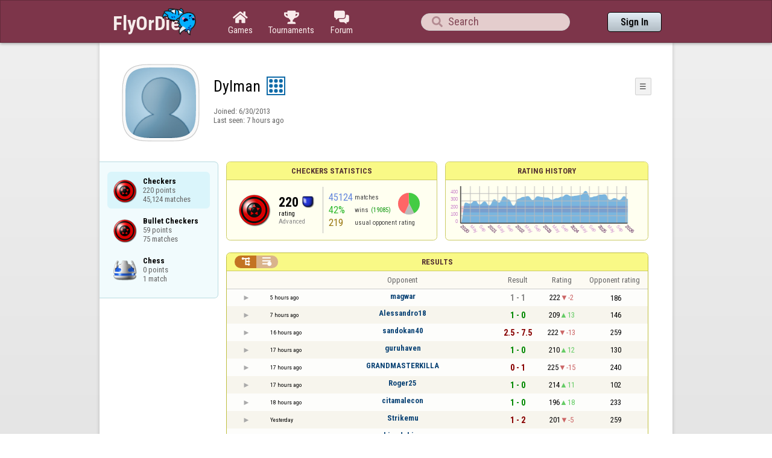

--- FILE ---
content_type: text/html;charset=utf-8
request_url: https://www.flyordie.com/players/Dylman/Checkers
body_size: 13981
content:
<!DOCTYPE html>
<html
data-responsive="true"
class=nhp
lang="en-US"
dir="LTR">
<head>
<meta charset="utf-8">
<script type="text/javascript">F2P={pt:'P',cc:-586,gn:'Checkers',xl:4,na:false,ot:0,s:[],l:function(){slog("debug","f2p l");},b:function(){slog("debug","f2p b");},v:143,sccl:function(s){var a=document.getElementsByClassName("privacySettingsLink");for(var i=0;i<a.length;i++){if(s)a[i].classList.remove("a");else a[i].classList.add("a");}},loc:'en_US',tut:false,lld:[["P1C",function(){(function(w,d,s,l,i){w[l]=w[l]||[];w[l].push({'gtm.start':new Date().getTime(),event:'gtm.js'});var f=d.getElementsByTagName(s)[0],j=d.createElement(s),dl=l!='dataLayer'?'&l='+l:'';j.async=true;j.src=
'https://www.flyordie.com/metrics/gtm.js?id='+i+dl;f.parentNode.insertBefore(j,f);})(window,document,'script','dataLayer','GTM-MJTM797W');}]]};addEventListener("load",function(){slog(F2P.V>=F2P.v?"debug":"warning",(F2P.V>=F2P.v?"f2p v ok ":"f2p v wrong ")+F2P.V+", "+F2P.v+"; "+F2P.s.length);if(F2P.V>=F2P.v)F2P.i({});});</script>
<script src="https://www.flyordie.com/games/config/free-to-play.js?143" defer charset="UTF-8">
</script>
<meta name="viewport" content="width=device-width, initial-scale=1, user-scalable=no"/>
<meta http-equiv="X-UA-Compatible" content="IE=edge">
<meta name="format-detection" content="telephone=no">
<meta name="theme-color" content="#683a45" />
<meta name="google" content="notranslate">
<meta name="robots" content="noindex, notranslate">
<title>Dylman - Player Information - Checkers</title>
<link rel="preload" href="/image/newdesign/background18_dup.svg" as="image" />
<link rel="stylesheet" href="/s/player-miz2zf1c.css" />
<link rel="preconnect" href="https://fonts.googleapis.com">
<link rel="preconnect" href="https://fonts.gstatic.com" crossorigin>
<link href="https://fonts.googleapis.com/css2?family=Roboto:ital,wght@0,100;0,300;0,400;0,500;0,700;0,900;1,100;1,300;1,400;1,500;1,700;1,900&display=swap" rel="stylesheet">
<link href="https://fonts.googleapis.com/css2?family=Roboto+Condensed:ital,wght@0,100..900;1,100..900&display=swap" rel="stylesheet">
<style>@media screen and (max-width:839.98px){.hf-tabs{display:none;}
.hf-tabs{table-layout:fixed;}
.newHeader{text-shadow:0px 4px 4px rgba(0,0,0,0.25);font-family:"Roboto Condensed";}
.fodTitle{font-weight:700}
}
@media screen and (max-width:839.98px){.initial-tab::after,.tab-shown::after,.statTab::after{content:"";display:block;padding-bottom:7em;}
}</style>
<script>pageRequestID='A119BE29DB1DA';syncPos="";wsURL=null;asyncPlayerStatURL="/players/Dylman/{statID}-NORMAL?game=Checkers&s=hn";d=null;userID=26630528;ratingCategoryBoundaries={"lower":150,"upper":240};ratingHistoryMobileBreakpoint=900;</script>
<script src="/s/player-miz2zf1c.js"></script>
<script>function printLocalDateTime(s){var date=date(s);document.write(date.toLocaleDateString());document.write(" ");document.write(date.toLocaleTimeString([],{hour:"2-digit",minute:"2-digit"}));}function makeDate(timestamp){if(typeof timestamp==="string")return new Date(Date.parse(timestamp));else return new Date(timestamp);}function toDateString(timestamp){return makeDate(timestamp).toLocaleDateString();}function toTimeString(timestamp){return makeDate(timestamp).toLocaleTimeString([],{hour:"2-digit",minute:"2-digit"});
}function toDateTimeString(timestamp){var date=makeDate(timestamp);var s=date.toLocaleDateString();s+=" ";s+=date.toLocaleTimeString([],{hour:"2-digit",minute:"2-digit"});return s;}function toPreciseDateTimeString(timestamp){var date=makeDate(timestamp);var s=date.toLocaleDateString();s+=" ";s+=date.toLocaleTimeString([],{hour:"2-digit",minute:"2-digit",second:"2-digit",fractionalSecondDigits:3});return s;}function printLocalDate(s){var date=makeDate(s);document.write(date.toLocaleDateString());}
function printApproximateLocalDate(time){document.write(toApproximateLocalDate(time));}function toApproximateLocalDate(time){var language=window.navigator.userLanguage||window.navigator.language;var _now=new Date;var _date=makeDate(time);var _days=(Date.UTC(_now.getFullYear(),_now.getMonth(),_now.getDate())-Date.UTC(_date.getFullYear(),_date.getMonth(),_date.getDate()))/86400000;if(_days===0)return"Today";else if(_days===1)return"Yesterday";else var options={weekday:'short',day:'numeric',month:'short'};
if(_date.getFullYear()!=_now.getFullYear())options={year:'numeric',day:'numeric',month:'short'};return _date.toLocaleDateString(language,options);}function toApproximateLocalTime(time,showTimeAlsoIfOld){var _now=new Date;var _date=makeDate(time);var language=window.navigator.userLanguage||window.navigator.language;var _days=(Date.UTC(_now.getFullYear(),_now.getMonth(),_now.getDate())-Date.UTC(_date.getFullYear(),_date.getMonth(),_date.getDate()))/86400000;var localTime=_date.toLocaleTimeString(language,{hour:'2-digit',minute:'2-digit'});
if(_days===0)return"Today "+localTime;else if(_days===1)return"Yesterday "+localTime;else{var options={day:'numeric',month:'short'};if(_days<10)options.weekday="short";if(_date.getFullYear()!=_now.getFullYear())options={year:'numeric',day:'numeric',month:'short'};return _date.toLocaleDateString(language,options)+(showTimeAlsoIfOld?" "+localTime:"");}}function printLocalTime(s){var date=date(s);document.write(date.toLocaleTimeString());}</script>
<script src="/s/player/Dylman/deferred-Checkers-NORMAL.js" async defer></script>
<script>if(this.addEventListener)(function(d,P){d.addEventListener('click',function(e){},false);addEventListener('DOMContentLoaded',function(){var e=d.getElementById('back')||d.getElementById('continue');if(e)try{if(!location.hash)history.pushState("","","#done");addEventListener('hashchange',function(){if(!location.hash){history.pushState("","","#done");e.click();}});}catch(e){}},false);})(document,parent);</script>
</head>
<body data-s="homepage_newheader" class="F O"><div class="f T v"><div class=t><div class="W e newHeader"><div style="max-width:950.0px;" class="F mC"><div style="max-width:950.0px;" class="fi"><div class="f T h"><div class=H><style>@media screen and (min-width: 840px) { .hi-w840gte {display:none !important}}</style><div class="f T hi-w840gte h"><div data-tr="HEADER_HAMBURGER" onclick="openNavDrawer()" onmousedown="event.preventDefault()" class="gf gf headerButton H"></div><style>@media screen and (min-width: 600px) { .hi-w600gte {display:none !important}}</style><a data-tr="HEADER_BRANDNAME" href="/" class="W l hi-w600gte fodTitle fodTitle-normal H">FlyOrDie.com</a></div></div><style>@media screen and (max-width: 599.98px) { .hi-w600lt {display:none !important}}</style><a href="/" class="hi-w600lt H"><object data="/image/newdesign/sarkany_animalt_2.svg" class="F B fodLogo-2"></object></a><div class=H><div class="f T hf-tabs h"><a href="/" class="Vm hf-tabbtn Ho"><div class="W b vm"><div><div class="fi C gf gf"></div></div><div class="c hf-tabbtn-text">Games</div></div></a><a href="//www.flyordie.com/tournaments.html" class="Vm hf-tabbtn Ho"><div class="W b vm"><div><div class="fi C gf gf"></div></div><div class="c hf-tabbtn-text">Tournaments</div></div></a><a href="/forum/" class="Vm hf-tabbtn Ho"><div class="W b vm"><div><div class="fi C gf gf"></div></div><div class="c hf-tabbtn-text">Forum</div></div></a></div></div><div class="hi-w600lt searchPlayerTextFieldSpacer H"></div><div class="W Vm Ho"><div class="W b C vm"><div class="Fi searchFieldWrapper"><div class="F O"><input placeholder="Search" class="fi searchPlayerTextField" id="t23335973"><div class="F pt P"><div class="f T"><div class="f e vm"><div class="W b L gf gf searchIcon"></div></div></div></div></div></div></div></div><div class=H><div class="f T h"><a data-tr="HEADER_HOMEBTN" href="/" class="f C hi-w840gte gf gf headerButton headerHomeButton H"></a><div class="Vm Ho"><div class="W b vm"><a data-tr="HEADER_SIGNIN" href="/account/sign-in?d=%2Fplayers%2FDylman%2FCheckers" class="F B w headerSignInButton">Sign In</a></div></div></div></div></div></div></div></div></div><div class=t><div class="W e"><div class="fi w mhs"></div></div></div><div class="F t"><div class=e><div style="max-width:950.0px;" class="F mC"><div style="max-width:950.0px;" class="fi"><div class="f T"><div class="f e vt"><div class=sheet><div class="W T v"><div class=t><div class="W e headerWrapper"><div class="f T v"><div class=t><div class="W e"><div class="f T headerWithoutTabSwitcher h"><div class=H><div class="f T h"><div style="padding:0px 0px 0px 1.0em;" class=H><div class=F></div></div><div class="pi-c H"><div class="F pi-w"><div class="b w pi-k"></div><div class="b w pi-b"></div><div style="background:url(//www.flyordie.com/servletImages/player/anonymous.jpg);" class="b w pi-i "></div></div></div></div></div><div class="W Vm Ho"><div class="W b vm"><div class="f T h"><div class="W L nicknameRow H"><div class=b><div class="f T"><pre class="f e vm nickname">Dylman</pre></div></div><div class=b><div class="f T"><div class="f e vm"><style>@media screen and (max-width: 699.98px) { .hi-w700lt {display:none !important}}</style><div class="Vm hi-w700lt permIcon"><div class="W b vm"><div style="width:2.4em;" title="Level 9" class=F><svg xmlns="http://www.w3.org/2000/svg" viewBox="0 0 30 30"><rect x="1" y="1" width="28" height="28" fill="#fff"/><path d="M28,2V28H2V2H28m2-2H0V30H30V0Z" fill="#106ba8"/><circle cx="7" cy="7" r="3" fill="#106ba8"/><circle cx="15" cy="23" r="3" fill="#106ba8"/><circle cx="15" cy="15" r="3" fill="#106ba8"/><circle cx="15" cy="7" r="3" fill="#106ba8"/><circle cx="23" cy="7" r="3" fill="#106ba8"/><circle cx="23" cy="15" r="3" fill="#106ba8"/><circle cx="23" cy="23" r="3" fill="#106ba8"/><circle cx="7" cy="15" r="3" fill="#106ba8"/><circle cx="7" cy="23" r="3" fill="#106ba8"/></svg></div></div></div></div></div></div></div><div style="min-width:1.0px;width:1.0px;" class="Vm Ho"><div class="W b vm"><div class="f T button-bar h"><div class=H><div class="f T v"><div class=t><div class="W e w bbb popup-menu-button">☰</div></div><div class=t><div class="W e pc"><div style="z-index:2;" onselectstart="return false;" class="f T pt S popup-menu pR v"><div class=t><div class="W e"><a href="/s/signIn?area=Checkers&amp;s=dd&amp;d=%2Fplayers%2FDylman%2FCheckers" class="f T menu-item h"><div style="padding:0px 1.0em 0px 0px;" class=H><div style="color:gray;" class="fi gf gf"></div></div><div style="color:black;" class="W w H">Sign in</div></a></div></div><div class=t><div class="W e"><a href="/search?d=%2Fplayers%2FDylman%2FCheckers" class="f T menu-item h"><div style="padding:0px 1.0em 0px 0px;" class=H><div style="color:gray;" class="fi gf gf"></div></div><div style="color:black;" class="W w H">Search Player</div></a></div></div></div></div></div></div></div></div></div></div></div><div class="W T hi-w700lt v"><div class=t><div class="W e L l-ol"><div class=b><div class="f T h"></div></div><div class=b><div class="f T l-dl h"><div class="w H">Joined: </div><div class=H id=__3rjymh></div></div></div></div></div><div class=t><div class="W e"><div class="f T last-seen-panel h"><div class="w H">Last seen: </div><div class="w H">7 hours ago</div></div></div></div></div><style>@media screen and (min-width: 700px) { .hi-w700gte {display:none !important}}</style><div class=hi-w700gte><div class="F m-piw"><div class="F Vb"><div class="W b vb"><div class="f T m-pi h"><div class=H><img src="https://www.flyordie.com/image/oldtimer/9.gif" width="14" height="14" class="B dice-small"></div><div class="w oldtimerLabel H">Fod-God</div><div class="W H"></div></div></div></div></div></div></div></div></div></div></div><div class=t><div class="W e hi-w700gte O"><div class="f T tabSwitcher-buttons h"><div onclick="switchTab(&#39;aboutTab&#39;)" onmousedown="event.preventDefault()" class="W c t-b H">About</div><div onclick="switchTab(&#39;statTab&#39;)" onmousedown="event.preventDefault()" class="W c t-b H">Checkers</div><div onclick="switchTab(&#39;gameListTab&#39;)" onmousedown="event.preventDefault()" class="W c t-b H">All games</div></div><div class="F pt P"><div class="f T"><div class="f e vb"><div class="W b w atm atm-3"></div></div></div></div></div></div></div></div></div><div class=t><div class="W e"><div class="f T sheetContent h"><div style="min-width:1.0px;width:1.0px;" class="vt Ho"><div class=glc><div class="F C gameListCenter gameList gameListTab tab-hidden"><div data-u="/players/Dylman/Checkers" style="background-position-y:-1em,4em,-32em" id="gle25026001" class="b gle"><pre class="F w">Checkers
220 points
45,124 matches</pre></div><a style="background-position-y:-1em,4em,-32em" href="/players/Dylman/CheckersBullet" id="gle25391842" class="b gle"><pre class="F w">Bullet Checkers
59 points
75 matches</pre></a><a style="background-position-y:-1em,4em,-29em" href="/players/Dylman/Chess" id="gle26585456" class="b gle"><pre class="F w">Chess
0 points
1 match</pre></a></div></div></div><div class=H style="min-width:1.0em"></div><div class="W vt Ho"><div id="playerStatCompWrapper" class=statTab><div class="f T v"><div class=t><div class="W e"><style>@media screen and (min-width: 900px) { .r-w900gte > .ro {display:table-cell} .r-w900gte>.ro>.ri{display:block;height:100%}}</style><div class="f T E r-w900gte"><div class="ro vm" style="width:50.0%;height:50.0%"><div class=ri><div class="f T panel r-p r-p-NORMAL v"><div class=t><div class="W e w hi-w700lt p-c">Checkers statistics</div></div><div class="F t"><div class=e><div class="f T v"><div class=t><div class="W e"><div class="F T mC ratingPanelContent rp-largepadding h"><div class="vm Ho"><div style="background:url(/image/game/64x64/checkers.png) no-repeat;background-size:contain;" class=rp-gameicon></div></div><div class="vm Ho"><div class=ratingCol><div><div class="F T mL h"><div style="font-weight:bold;font-size:2.0em;" class="w H">220</div><div class=H><div style="width:2.0em;height:2.0em;background:url(/image/ratingCategory/board_48.png) -400% 000%;background-size:800% 100%;" class="fi rci"></div></div></div></div><div class="l ratingLabel">rating</div><div class="l ratingCategoryName">Advanced</div></div></div><div class="Vm resultCountsByCategory Ho"><div class="W b vm"><table class=f><tr><td class="w matchCount">45124</td><td class=w>matches</td><td rowspan="2" class=vm><div class="pie resultCategoryPieChart"><div style="transform: translate(50%, 0) rotate(-1.00deg)" class=pieSegmentOuter><div style="transform: translate(-100%, 0) rotate(154.26deg)" class="pieSegmentInner winsItem"></div></div><div style="transform: translate(50%, 0) rotate(152.26deg)" class=pieSegmentOuter><div style="transform: translate(-100%, 0) rotate(53.92deg)" class="pieSegmentInner drawsItem"></div></div><div style="transform: translate(50%, 0) rotate(205.18deg)" class=pieSegmentOuter><div style="transform: translate(-100%, 0) rotate(154.82deg)" class="pieSegmentInner lossesItem"></div></div></div></td></tr><tr><td class="w winRatio">42%</td><td><div class="f T h"><div class="w H">wins</div><div class="w winCount H">(19085)</div></div></td></tr><tr><td class="w averageOpponentRating">219</td><td colspan="2" class=w>usual opponent rating</td></tr></table></div></div></div></div></div></div></div></div></div></div></div><div class=ro style="min-width:1.0em;width:1.0em;min-height:1.5em;height:1.5em"><div class=ri></div></div><div class="ro vm"><div class=ri><div class="f T panel ratingHistoryPanel v"><div class=t><div class="W e w p-c">Rating History</div></div><div class="F t"><div class="e p"><canvas width="200" data-rh="ߣ4?)()b))Á)·)Æ))č)â)Ï)Ê)î)á)Õ)Ô)å)ì)Ö)õ)ă)ª)ô)ñ)Ê)Ú)È)Â)Ê)Ģ)Ë)Ò)Ý)÷)ã)ä)¾))Ç)Ô)Ù)é)ĥ)×)Ç)É)ď)Ħ)Č)Î)à)Ň)Ğ)ã)Ù)Ó)ä)ë))Ð)ö)ð)©)Ã)ī)Ĺ)ç)Æ)®)Å)©)²)Ù)Ï)´)¬)°)®))Õ)â)ą)ç)·)Ü)ą)ï)´)Ì)ä)Â))¡)°)²)¶))±)¾)µ)Ç)¬)ñ)æ)°))×)á)è)è)ÿ)º)º)ã)ó)¯)°)ó)¹)ã)Ă)À)î)à)ç)ß)ä)¿)À)¹)Ç)¬)®))à)Ċ)ď)þ)Ć)ä)²)£)Â)º)Æ)²)ç)Ė)ÿ)ß)Ë)Õ)Ï)ħ)Ú)©)Ą)ī)Đ)å)Í)Ä)ą)Ą)đ)ď)Ľ)ė)Ĕ)Ã))Ë)«)ã)Ĥ)Ĩ)Ô)Ó)à)ô)Ę)ĕ)ĩ)ķ)Ţ)œ)¼)¹)Ä)Ü)ā)Û)å)ô)ą)Ę)ė)Ě)ę)ñ)â)à)ĝ)è)Č)ĩ)Ĕ)Ĕ)Õ)Â)Ì)Ö)þ)í)ø)Þ)Ü)ï)ð)Ú)÷)ý)ä)Ė)Ĝ)Ĭ)ě)ã)ď)þ)ÿ)ô)ù)ã)ā)ÿ)Ì)ç)ą)ď)ħ)Ó)ø)Ċ)č)è)Ă)ĥ)ú)ç)õ)è)Ã)ø)Ă)þ)Ö)À)Û)ß)ô)ñ)î)ð)Ĳ)ŗ)ŗ)ă)³)­)Î)Í)æ)¾)ö)ã)à)ñ)â)Ñ)ò)é)í)Ā)Þ)é)î)Ù)ç)Ý)é)Ö)µ)Ý)å)©)Ï)×)ä)ù)ó)§)Ü)¡)µ)Þ)æ)å)Å)ċ)Ú)ü)ä)Ô)Ø)Í)½)É)É)¯)¬)¼)Í)Đ)ď)Ď)ú)ć)Þ)Î)ă)Ĝ)ě)Ċ)Î)){))}))ª)Æ)¿)²)¯)Í)ø)÷)Ö)Æ)Ď)ö)Ç)×)¤)º)Î)ÿ)Ø)Õ)Ñ)Ù)­)¯)»)Ğ)Ā)¿))¤)¿)Đ)Ð)é)ÿ)ċ)ß)ĉ)½)å)¿)ä)à)ø)å)ĉ)Ĕ)ê)ä)Ú)Ü)À)Ê)æ)Ú))))À)µ)Ô)ā)é)ą)ï)ą)Ĕ)ĭ)Ŵ)Ś)ŀ)Ī)č)ĝ)Đ)ē)ò)í)â)Ô)×)ë)ó)ï)þ)Ŏ)ĥ)ù)ą)Ĕ)ċ)ð)ð)÷)â)ā)Ė)Č)Ó)Ô)À)¬)è)Á)Õ)Î)È)å)Ć)è)´)¼)º)ã)ą)ć)ė)±))¦)²)Ó)đ)ı)ÿ)Ć)Ú)ã)â)Ā)ï)Î)è)õ)õ)Ü)ó)Ĕ)Ń)ħ)Ý)ý)ó)ï)í)¿)Ð)á)đ)Ę)ň)ł)ē)Ď)Ą)ă)Ù)à)â)á)Å)Ú)Ô)å)ý)Ć)ç)à)ÿ)Ă)ò)ç)À)ã)ô)ê)Ô)¼)Ü)Ċ)č)Ì)ñ)í)Ó)ă)Ĝ)Ð)å)Ò)»)à)¼)ę)Ĳ)Ķ)ĵ)đ)ď)ŉ)ċ)þ)Ë)ķ)ē)Ā)ć)ş)ŝ)Ś)Ž)Ş)ĸ)ĳ)Ć)Ć)Ċ)ľ)Ģ)ú)Î)Ù)Í)ø)ý)ı)Ī)ď)ć)Ý)æ)ġ)Ś)ĵ)ŋ)Ů)Ɵ)ų)ĺ)Ĥ)ĥ)Ĵ)ĸ0ĸ)ķ)ķ)Ķ)Ķ)ĵ)Ĵ)Ĵ)ĳ)ĳ)Ĳ)Ĳ)ı)İ)İ)į)į)Į)Į)ĭ)ĭ)Ĭ)Ĭ)ī)Ī)Ī)ĩ)ĩ)Ĩ)Ĩ)ħ)ħ)Ħ)Ħ)ĥ)ĥ)Ĥ)Ĥ)ģ)ģ)Ģ)Ģ)ġ)ġ)Ġ)Ġ)ğ)ğ)Ğ)Ğ)ĝ)ĝ)Ĝ)Ĝ)ě)ě)Ě)Ě)ę*ę)Ę)Ę)ė)ė)Ė)Ė)ĕ)ĕ)Ĕ*Ĕ)ē)ē)Ē)Ē)đ*đ)Đ)Đ)ď)ď)Ď*Ď)č)č)Č)Č)ċ*ċ)Ċ)Ċ)ĉ*ĉ)Ĉ)Ĉ)ć*ć)Ć)Ć)ą*ą)Ą*Ą)ă)ă)Ă*Ă)ā)ā)Ā)Ā)ÿ)ÿ)¼)))Å)î)ü)Ď)Ĝ)ĸ)Ġ)Ē)ë)þ)î)Ý)ø)Ė)Ø)đ)ï)ô)ã)Ą)Ķ)Ī)Ġ)Ĭ)ň)Ķ)Ň)ē)Ž)Ť)Ŏ)Ě)÷)Ć)Ć)ĩ)ø)Ć)Ğ)ė)Ĥ)ĩ)Ļ)ő)į)Ĵ)Ŧ)Ű)ų)ŋ)Œ)Ű)ŝ)Ģ)ģ)Ī)Ĩ)Ą)ø)´)ô)ă)Ď)ň)Ō)ô)ÿ)ď)ď)Ī)ı)Ņ)ő)ē)ğ)Ĩ)þ)þ)Ą)Ĥ)í)ī)ģ)Ģ)ŷ)Ÿ)ƍ)Ź)š)Ń)Ń)Ł)Ā)ĝ)ŋ)Ā)Ĝ)ŕ)ō)œ)ƕ)Ɩ)ū)ś)ċ)ă)ă)ĝ)Ĳ)Ī)ĭ)ċ)Ķ)Ħ)ħ)ĵ)ĵ)Ĵ)Ņ)ŏ)Ń)Ŀ)Ŀ)Ī)Ī)Ħ)ğ)ù)é)ø)Ĉ)ò)Ä)Ĺ)Ķ)ħ)ĭ)ķ)Ū)ő)į)ğ)ė)Ĳ)ĝ)ċ)û)Ħ)Ľ)Ĕ)Ā)ú)Ď)ŵ)Ƃ)Ť)Ř)ť)ŕ)ŗ)Ů)ơ)ơ)Ǝ)Ų)Ŕ)ĺ)Ń)Ħ)Ļ*Ļ)Ġ)į)Ĺ)ĳ)Ċ)ĥ)į)ğ)Ġ)Ķ)ġ*ġ)đ)Ĉ)â)ö)Ę)đ)å)â)ď)þ)ï)ä)ā)Ĩ)Ļ)Ķ)Ĳ)Ċ)ó)ć)ą)ý)Ĝ)ú)ú)ċ)đ)ċ)Ċ)ô)ô)ĕ)Ā)Ţ)Ĭ)Į)ı)ļ)ū)Ě)Ľ)ŏ)Ĵ)Ĵ)ō)ő)ľ)ř)Ŕ)İ)Ā)Ĉ)Ĕ)Ļ)Ü)đ)ĉ)ķ)ă)ġ)ī)ī)Ĝ)ĝ)į)ł)ƞ)ŷ)ġ)Ć)Ď)ð)đ)đ)Č)ī)ÿ)î)Ú)ò)Ĝ)ĝ)ü)õ)į)ľ)İ)Ĥ)ķ)Ň)Ĵ)ĵ)Ĩ)û)ä)ċ)č)ĭ)ġ)ù)è)ó)ý)Ö)Ŀ)ń)ŝ)ő)Ė)ě)ç)Û)î)ģ)ń)Ĵ)ê)Ě)ĭ)ĭ)ŉ)Ľ)ļ)Ļ)ř)ō)Ğ)ŕ)ŧ)ż)Ů)ŕ)Ń)Ę)ĭ)ġ)ň)İ)Ě)ć)Ķ)ć)Ġ)ü)Ľ)ī)č)Ħ)Ĺ)ħ)Ŭ)Ɓ)Ɠ)ŷ)Ţ)Ş)ş)č)ď)Ć)ę)đ)ą)ē)Ĵ)ĳ)ě)è)í)í)Ĵ)ğ)ě)ē)Ļ)ĕ)Ğ)Ğ)Ď)ý)ĵ)ń)ŭ)Ŀ)Ě)ĳ)ĸ)Ň)Œ)Ń)Ł)Œ)Į)Ŋ)Ġ)ą)Ġ)ĵ)Ħ)ũ)ũ)Ŭ)Ű)ť)Ŗ)İ)Ģ)Ę)ĭ)ŀ)ę)ļ)ĩ)Ħ)ŀ)ĥ)ă)õ)ć)ğ)Ĺ)Ź)ō)Ţ)ţ)ŝ)ő)š)Ş)ż)ť)ŉ)ĵ)ľ)ő)Ī)ł)ġ)ġ)Ą)Ą)Ę)ō)Ľ)ě)ħ)ļ*ļ)Ǝ)ű)Ċ)Č)ě)×)â)Đ)Ģ)Ė)Ņ)ĳ)ľ)ŏ)ŗ)ŕ)ō)Ŕ)Ĭ)Ř)Ţ)Ű*Ű)Ŭ)ř)ŋ)Ķ)Ĩ+Ĩ)į)Ĝ)Č)Ě)ù)ù)ç)æ*æ)ć)Ĉ)Ġ*Ġ)Ę)ď)ı)ě*ě)Ă)Ă)ó)ą)ą)ă)ą)Ċ)ö)ĕ)Ċ)đ)í)ë)ë)ì)ì)ß+ß)æ)Ý)é)Ī)Ĩ)ň)ħ)ĕ)ð)ð)ó)ó)å)ð)ü*ü)û)Ą)á)á)Ì)õ)×)ė)ċ)Ĳ)Ė)Ă)ē)Č)ĸ)ļ)ĭ)ĝ)Ċ)ď)ė)Ŗ)ƅ)Ō)Ş)Ũ)Ň)ĺ)ŧ)Ŗ)ŝ)ſ)Ŧ)ŀ)ŭ)ŭ)Č)ĩ)Ł)ă)Ą)Ċ)Ę)Ě)ţ)ķ)Ľ)Ĝ)đ)ŕ)Ž)Ű)ň)Ƃ)š)ĩ)Š)Ň)Ų)ĺ)Ģ)Ķ)ŗ)Œ)Ƙ)Ū)Ŕ)Ŕ)Ĩ)ħ)ĉ)ę)ē)Ğ)º)÷)Č)Ĥ)Đ)ē)ē)ķ)Ŀ)Ś)ĺ)ĺ)Ĥ)Ġ)ģ)Ī)Ě)Ɨ)ŧ)ő)Ň*Ň)Ě)Ř)Ş)Ŭ)ű)Ť)Ř)Œ)ě)į)þ)ģ)ė)Ĩ)û)Ŋ)Š)Ū)ő)İ)Ľ)Ŗ)ĳ)ū)ŷ)Ť)Ƌ)Ʋ)ƹ)ű)Ś)ĵ)Ř)ĸ)ĥ)ĕ)ĕ)ģ)Ć)ů)Ť)ŧ)Ŵ)ŋ)Š)ƌ)ƈ)ű)Ž)Ĕ)ī)Ų)ž)ż)š)Ę)ŕ)ŋ)Ō)ħ)Ĝ)Ĺ)Ĺ)ĭ)ş)ţ)ĕ)Ŀ)Ŀ)ę)Ě)ľ)Ń)Ɗ)ŝ)ŋ)ń)Ŀ)ı)ĸ)ŝ)Ś)đ)Ġ)ĸ)Ĩ)Ŧ)Ĥ)Ģ)÷)Ě)ļ)ĸ)Ĩ)Ċ)ô)ä)Ķ)Ŀ)ī)č)ĭ)ſ)œ)Ĉ)Ę)ė)Ƈ)Ơ)Ƅ)ŕ)ņ)Ĭ)Ġ)Ğ)þ)Ě)Ĭ)Ĵ)Ŀ)ŉ)Ŭ)Ĳ)Ĕ)ŗ)ű)ń)ł)Ł)ą)Ķ)Ķ)ĺ)Ņ)ő)Ń)ņ)ķ)ĳ)Ā)İ)ŋ)Ŵ)Ń)ŝ)ũ)Ɔ)Ž)Ɨ)ů)Ĭ)Ś)Ő)ŵ)ľ)ĭ)Į)ć)ħ)Ĕ)Ħ)ĕ)ĩ)Ŀ)ļ)ļ)Ĩ)ę)Ĝ)ď)ĵ)į)ĳ)İ)į)Ń)ı)Ņ)Ŕ)Ł)ģ)ô)Ā)Ĥ)ļ)Ű)ť)Ś)Ŋ)Ż)Ų)ƨ)Ŵ)đ)ď)ĳ)Ń)Ģ)ť)ź)Ĵ)ź)Ţ)Ɖ)Ō)Ń)ô)ô)Å)Ì)®)ľ)ķ)ę)ė)ŕ)ş)ł)ŝ)ű)ğ)ē)í)Ē)Į)ŭ)Ɨ)ƣ)ƅ)Ə)ŀ)ĳ)ĺ)ƙ)Ƴ)ƍ)Ƈ)Ŝ)Ň)ĭ)Ĥ)Ě)Ġ)ĕ)Ī)ė)ŉ)š)Ť)Ə)ž)ş)Ů)Ş)Ŋ)Ĵ)Ņ)Ƒ)ż)ƈ)Ɲ)Ɲ)Ɠ)Ś)Ŏ)Ĳ)ļ)ļ)ō)ý)Ĩ)ķ)ı)ŕ)ľ)Ŧ)Ų)Ŋ)Ŋ)œ)Ħ)Ř)ǫ)Ƥ)Ƈ)ē)ê)ô)ú)Ę)ð)ł)Ĭ)ã)ď)ĭ)ņ)Ŕ)Ō)ŉ)Ņ)ĥ)đ)ĕ)ă)þ)ă)Ć)Į)ĝ)Ĥ)Ē)Ę)ħ)Ľ)ř)ŗ)Ĕ)ÿ)Ļ)ŭ)ƥ)Ž)Ź)Ɖ)Ɔ)ŋ)Ĭ)Ć)ĥ)Ĉ)ķ)Ī)Ī)ı)ĝ)œ)ŧ)ņ)Ŕ)Ņ)Ŕ)ķ)ĸ)œ)Ÿ)ŧ)Ŵ)Ź)Ƒ)ƀ)Ĺ)ŀ)ĥ)ı)ľ)ň)ţ)Ļ)İ)Ğ)Ĕ)ň)Ÿ)ŕ)Ĳ)ł)ŏ)ĸ)Ć)ä)Ï)é)Þ)æ)æ)Ë)Ë)Î)ð)ì)ŏ)Ŋ)Ś)Ĩ)ĸ)ś)ş)ĳ)Ű)ů)Ŵ)ń)ď)Ć,Ć)Ē)Ċ)ī)ŏ)ń)ƀ)Ɵ)Ə)ż)ş)ş)ŗ)ŵ)Ɓ)Ş)ĳ)ĳ)į)Đ)Ć)ĺ)ĵ)Ŀ)Ĩ)Ń)Ő)ş)ŏ)ŏ)Ō)ŀ)ķ)þ)ù)ù)ä)Ĥ)Ĺ)Ġ)İ)Ġ)ũ)ţ)Ţ)Ļ)ĸ)Ł)đ)đ)ĉ)Ę)ı)Ů)Ż)ĕ)å)Ę)Ľ)ŷ)ź)Ŗ)Ŭ)ř)Ť)ś)Ň)ļ)ī)Ŭ)ŕ)ĳ)Ŗ)ğ)ò)İ)Ģ)ě)ď)ũ)Ž)ũ)ť)ł)Ķ)Ķ)ĉ)ħ)ġ)Ĳ)ī)Ļ)ę)Ĭ)Ħ)ũ)ś)ņ)ŉ)Ż)ŀ)Ő)Ś)Ɓ)ƈ)ŭ)Į)ĭ)Ķ)Ē)ĺ)Š)ŵ)ƫ)Ƭ)Ɗ)Ÿ)ſ)Ƶ)ƴ)ƕ)ƈ)Ū)ŗ)ŧ)ň)ő)Ƈ)ƌ)ŝ)ń)ŗ)ŏ)Ş)œ)ĵ)ĳ)ŋ)ŉ)Ŗ)ņ)Œ)ŧ)Ń)Ń)Ŀ)Ŀ)ł)Ŏ)ĵ)Š)Ő)Ď)Š)Ŏ)Ź)Ź)ƞ)Ō)Ť)ŧ)Ů)ű)Ť)Š)Ŕ)Ŭ)ŷ)ũ)ĵ)Ļ)ş)ħ)ŏ)Ş)ş)ŝ)ƻ)Ɵ)ƛ)Ń)Ņ)Ķ)ĩ)Ĭ)ĝ)ĝ)Ė)Ē)ğ)Ē)Ĝ)Ĩ)û*û)Č)û)ï)ę)ę)ø)Ć)ĸ)Ă)Ĕ)ā)ľ)ł)ŭ)ō)Ŕ)ņ)ġ)ŉ)Ķ)ß)Ĭ)Ŋ)ġ)Ŝ)ť)ŀ)Ď)Ā)ú)å)â)µ)Á)î)ì)î)ê)Ł)Œ)Ĺ)ń)ţ)ř)Ů)ş)Š)ŀ)č)Ě)ŏ)Ō)ÿ)ī)Ă)ø)ë)ĝ)ŉ)Ũ)Œ)Ũ)Ň)ı)ľ)Ā)Ĥ)ļ)ĩ)Ņ)Ř)ı)ı)ī)ķ)ğ)ĉ)÷)ô)Ħ)ĥ)ď)Ć)É)Å)Ġ)Ő)Ũ)Ŷ)ĳ)ā)û)Ð*Ð)Í)Â))£)Ć)ś)Ŵ)Ŧ)ƃ)Ɔ)ũ)ń)Ě)Ċ)ĸ)Ƃ)Č)Ŏ)Ą)Ũ)ŧ)Ŕ)Ŕ)Ĝ)ģ)ē)ò)Ħ)Đ)Ĭ)ď)ĉ)ĕ)Ù)õ)ŋ)ņ)Ś)ė)ĵ)ĵ)Č)Ĝ)Ħ)Ń)Ň)ĸ)ě)ý)Ď)Ĝ)Ń)Ō)ś)ü)ī)Đ)Ô)Ú)ñ)Ù)Þ)Ă)ì)ć)ć)Ā)č)Ă)ĉ)ď)Ę)Ņ)Ĩ)ĉ)Ď)ď)ī)ė)ļ)ś)Ŭ)ŏ)ĸ)ĭ)Ň)Ĩ)ċ)û)Ŗ)ō)į)Ĥ)ĸ)ğ)Ě)Č)Č)ÿ)þ)ã)Õ)Õ)í)Ć)ô)ý)Ľ)Į)ń)ő)ň)ě)Ŭ)Ə)ơ)Ə)Ļ)Ĳ)á)Ē)ë)ı)ũ)Ɓ)Ŋ)Ŕ)ŀ)Ż)Ō)ø)ç)Ē)ľ)œ)Ĥ)Į)Ĝ)Ķ,Ķ)Ĉ/Ĉ)ĕ)ĕ)ď)ď)ý)ĉ)ę)Į)Ĕ)ģ)Đ)ą)Ã+Ã)ä)Þ)Ê)Ë)ú)Ă)ô)ô)Ă)č)Ď)Ā)ħ)ĸ)Ĭ)ŋ)Ŋ)ŏ)ź)İ)Ŀ)ţ)ř)ĵ)ĺ)ı)ĕ)Č)ĭ)Ą)ĉࣕǫ" height="100" class="graph P"></canvas></div></div></div></div></div></div></div></div><div class=t style="height:1.5em"></div><div class="F t"><div class=e><div class="f T h"><div class="Vt Ho"><div id="rpw" class="W b vt"><div class="f T resultsPanel v"><div class=t><div class="W e O r-i-mouseArea resultsCaption"><div onclick="switchResultsView()" onmousedown="event.preventDefault()" class="F w resultsCaptionText">Results</div><div class="F L pt P"><div class="Fi Vm"><div style="padding:0px 1.0em 0px 1.0em;" class="W b vm"><div class="f T r-i h"><div class="gf gf r-oi H"></div><div class="gf gf r-ti r-i-inactive H"></div></div></div></div></div></div></div><div class="F t"><div class=e><table class="f d o-t"><thead><tr><td class=Vm><div class="W b c vm"></div></td><td class="Vm hi-w700lt"><div class="W b l vm"></div></td><td style="width:100.0%;" class=Vm><div class="W b c vm">Opponent</div></td><td class=Vm><div class="W b c vm">Result</div></td><td class=Vm><div class="W b c vm">Rating</div></td><td class="Vm hi-w700lt orc"><div class="W b c vm">Opponent rating</div></td></tr></thead><tr class=o-t><td class=Vm><div class="W b C vm"><div onselectstart="return false;" class="Fi w S n-i"></div></div></td><td class="vm hi-w700lt"><div title="2026-01-21" class="l series-date">5 hours ago</div></td><td style="width:100.0%;"><div class="f T v"><div class=t><div class="W e Vm o-nc"><div class="W b C vm"><a data-tr="RESULT-PLAYER" href="/players/magwar/Checkers" class="Fi el o-n">magwar</a></div></div></div><div class=t><div class="W e Vm hi-w700gte opponent-rating"><div class="W b c vm">(186)</div></div></div></div></td><td class=Vm><div class="W b C vm"><div class="Fi"><div class="f T"><div class="f e vm"><div class="c s-d">1 - 1</div></div></div></div></div></td><td class=Vm><div class="W b vm"><div class="F T mC h"><div class="w H">222</div><div class="w r-d H">-2</div></div></div></td><td class="Vm hi-w700lt orc"><div class="W b c vm">186</div></td></tr><tr class="o-t even"><td class=Vm><div class="W b C vm"><div onselectstart="return false;" class="Fi w S n-i"></div></div></td><td class="vm hi-w700lt"><div title="2026-01-21" class="l series-date">7 hours ago</div></td><td style="width:100.0%;"><div class="f T v"><div class=t><div class="W e Vm o-nc"><div class="W b C vm"><a data-tr="RESULT-PLAYER" href="/players/Alessandro18/Checkers" class="Fi el o-n">Alessandro18</a></div></div></div><div class=t><div class="W e Vm hi-w700gte opponent-rating"><div class="W b c vm">(146)</div></div></div></div></td><td class=Vm><div class="W b C vm"><div class="Fi"><div class="f T"><div class="f e vm"><div class="c s-w">1 - 0</div></div></div></div></div></td><td class=Vm><div class="W b vm"><div class="F T mC h"><div class="w H">209</div><div class="w r-u H">13</div></div></div></td><td class="Vm hi-w700lt orc"><div class="W b c vm">146</div></td></tr><tr class=o-t><td class=Vm><div class="W b C vm"><div onselectstart="return false;" class="Fi w S n-i"></div></div></td><td class="vm hi-w700lt"><div title="2026-01-21" class="l series-date">16 hours ago</div></td><td style="width:100.0%;"><div class="f T v"><div class=t><div class="W e Vm o-nc"><div class="W b C vm"><a data-tr="RESULT-PLAYER" href="/players/sandokan40/Checkers" class="Fi el o-n">sandokan40</a></div></div></div><div class=t><div class="W e Vm hi-w700gte opponent-rating"><div class="W b c vm">(259)</div></div></div></div></td><td class=Vm><div class="W b C vm"><div class="Fi"><div class="f T"><div class="f e vm"><div class="c s-l">2.5 - 7.5</div></div></div></div></div></td><td class=Vm><div class="W b vm"><div class="F T mC h"><div class="w H">222</div><div class="w r-d H">-13</div></div></div></td><td class="Vm hi-w700lt orc"><div class="W b c vm">259</div></td></tr><tr class="o-t even"><td class=Vm><div class="W b C vm"><div onselectstart="return false;" class="Fi w S n-i"></div></div></td><td class="vm hi-w700lt"><div title="2026-01-21" class="l series-date">17 hours ago</div></td><td style="width:100.0%;"><div class="f T v"><div class=t><div class="W e Vm o-nc"><div class="W b C vm"><a data-tr="RESULT-PLAYER" href="/players/guruhaven/Checkers" class="Fi el o-n">guruhaven</a></div></div></div><div class=t><div class="W e Vm hi-w700gte opponent-rating"><div class="W b c vm">(130)</div></div></div></div></td><td class=Vm><div class="W b C vm"><div class="Fi"><div class="f T"><div class="f e vm"><div class="c s-w">1 - 0</div></div></div></div></div></td><td class=Vm><div class="W b vm"><div class="F T mC h"><div class="w H">210</div><div class="w r-u H">12</div></div></div></td><td class="Vm hi-w700lt orc"><div class="W b c vm">130</div></td></tr><tr class=o-t><td class=Vm><div class="W b C vm"><div onselectstart="return false;" class="Fi w S n-i"></div></div></td><td class="vm hi-w700lt"><div title="2026-01-21" class="l series-date">17 hours ago</div></td><td style="width:100.0%;"><div class="f T v"><div class=t><div class="W e Vm o-nc"><div class="W b C vm"><a data-tr="RESULT-PLAYER" href="/players/GRANDMASTERKILLA/Checkers" class="Fi el o-n">GRANDMASTERKILLA</a></div></div></div><div class=t><div class="W e Vm hi-w700gte opponent-rating"><div class="W b c vm">(240)</div></div></div></div></td><td class=Vm><div class="W b C vm"><div class="Fi"><div class="f T"><div class="f e vm"><div class="c s-l">0 - 1</div></div></div></div></div></td><td class=Vm><div class="W b vm"><div class="F T mC h"><div class="w H">225</div><div class="w r-d H">-15</div></div></div></td><td class="Vm hi-w700lt orc"><div class="W b c vm">240</div></td></tr><tr class="o-t even"><td class=Vm><div class="W b C vm"><div onselectstart="return false;" class="Fi w S n-i"></div></div></td><td class="vm hi-w700lt"><div title="2026-01-21" class="l series-date">17 hours ago</div></td><td style="width:100.0%;"><div class="f T v"><div class=t><div class="W e Vm o-nc"><div class="W b C vm"><a data-tr="RESULT-PLAYER" href="/players/Roger25/Checkers" class="Fi el o-n">Roger25</a></div></div></div><div class=t><div class="W e Vm hi-w700gte opponent-rating"><div class="W b c vm">(102)</div></div></div></div></td><td class=Vm><div class="W b C vm"><div class="Fi"><div class="f T"><div class="f e vm"><div class="c s-w">1 - 0</div></div></div></div></div></td><td class=Vm><div class="W b vm"><div class="F T mC h"><div class="w H">214</div><div class="w r-u H">11</div></div></div></td><td class="Vm hi-w700lt orc"><div class="W b c vm">102</div></td></tr><tr class=o-t><td class=Vm><div class="W b C vm"><div onselectstart="return false;" class="Fi w S n-i"></div></div></td><td class="vm hi-w700lt"><div title="2026-01-21" class="l series-date">18 hours ago</div></td><td style="width:100.0%;"><div class="f T v"><div class=t><div class="W e Vm o-nc"><div class="W b C vm"><a data-tr="RESULT-PLAYER" href="/players/citamalecon/Checkers" class="Fi el o-n">citamalecon</a></div></div></div><div class=t><div class="W e Vm hi-w700gte opponent-rating"><div class="W b c vm">(233)</div></div></div></div></td><td class=Vm><div class="W b C vm"><div class="Fi"><div class="f T"><div class="f e vm"><div class="c s-w">1 - 0</div></div></div></div></div></td><td class=Vm><div class="W b vm"><div class="F T mC h"><div class="w H">196</div><div class="w r-u H">18</div></div></div></td><td class="Vm hi-w700lt orc"><div class="W b c vm">233</div></td></tr><tr class="o-t even"><td class=Vm><div class="W b C vm"><div onselectstart="return false;" class="Fi w S n-i"></div></div></td><td class="vm hi-w700lt"><div title="2026-01-20" class="l series-date">Yesterday</div></td><td style="width:100.0%;"><div class="f T v"><div class=t><div class="W e Vm o-nc"><div class="W b C vm"><a data-tr="RESULT-PLAYER" href="/players/Strikemu/Checkers" class="Fi el o-n">Strikemu</a></div></div></div><div class=t><div class="W e Vm hi-w700gte opponent-rating"><div class="W b c vm">(259)</div></div></div></div></td><td class=Vm><div class="W b C vm"><div class="Fi"><div class="f T"><div class="f e vm"><div class="c s-l">1 - 2</div></div></div></div></div></td><td class=Vm><div class="W b vm"><div class="F T mC h"><div class="w H">201</div><div class="w r-d H">-5</div></div></div></td><td class="Vm hi-w700lt orc"><div class="W b c vm">259</div></td></tr><tr class=o-t><td class=Vm><div class="W b C vm"><div onselectstart="return false;" class="Fi w S n-i"></div></div></td><td class="vm hi-w700lt"><div title="2026-01-20" class="l series-date">Yesterday</div></td><td style="width:100.0%;"><div class="f T v"><div class=t><div class="W e Vm o-nc"><div class="W b C vm"><a data-tr="RESULT-PLAYER" href="/players/kingdeking/Checkers" class="Fi el o-n">kingdeking</a></div></div></div><div class=t><div class="W e Vm hi-w700gte opponent-rating"><div class="W b c vm">(15)</div></div></div></div></td><td class=Vm><div class="W b C vm"><div class="Fi"><div class="f T"><div class="f e vm"><div class="c s-w">1 - 0</div></div></div></div></div></td><td class=Vm><div class="W b vm"><div class="F T mC h"><div class="w H">193</div><div class="w r-u H">8</div></div></div></td><td class="Vm hi-w700lt orc"><div class="W b c vm">15</div></td></tr><tr class="o-t even"><td class=Vm><div class="W b C vm"><div onselectstart="return false;" class="Fi w S n-i"></div></div></td><td class="vm hi-w700lt"><div title="2026-01-20" class="l series-date">Yesterday</div></td><td style="width:100.0%;"><div class="f T v"><div class=t><div class="W e Vm o-nc"><div class="W b C vm"><a data-tr="RESULT-PLAYER" href="/players/oug/Checkers" class="Fi el o-n">oug</a></div></div></div><div class=t><div class="W e Vm hi-w700gte opponent-rating"><div class="W b c vm">(143)</div></div></div></div></td><td class=Vm><div class="W b C vm"><div class="Fi"><div class="f T"><div class="f e vm"><div class="c s-l">0 - 1</div></div></div></div></div></td><td class=Vm><div class="W b vm"><div class="F T mC h"><div class="w H">212</div><div class="w r-d H">-19</div></div></div></td><td class="Vm hi-w700lt orc"><div class="W b c vm">143</div></td></tr><tr class=o-t><td class=Vm><div class="W b C vm"><div onselectstart="return false;" class="Fi w S n-i"></div></div></td><td class="vm hi-w700lt"><div title="2026-01-20" class="l series-date">Yesterday</div></td><td style="width:100.0%;"><div class="f T v"><div class=t><div class="W e Vm o-nc"><div class="W b C vm"><a data-tr="RESULT-PLAYER" href="/players/carnicero13/Checkers" class="Fi el o-n">carnicero13</a></div></div></div><div class=t><div class="W e Vm hi-w700gte opponent-rating"><div class="W b c vm">(52)</div></div></div></div></td><td class=Vm><div class="W b C vm"><div class="Fi"><div class="f T"><div class="f e vm"><div class="c s-w">1 - 0</div></div></div></div></div></td><td class=Vm><div class="W b vm"><div class="F T mC h"><div class="w H">203</div><div class="w r-u H">9</div></div></div></td><td class="Vm hi-w700lt orc"><div class="W b c vm">52</div></td></tr><tr class="o-t even"><td class=Vm><div class="W b C vm"><div onselectstart="return false;" class="Fi w S n-i"></div></div></td><td class="vm hi-w700lt"><div title="2026-01-20" class="l series-date">Yesterday</div></td><td style="width:100.0%;"><div class="f T v"><div class=t><div class="W e Vm o-nc"><div class="W b C vm"><a data-tr="RESULT-PLAYER" href="/players/migues/Checkers" class="Fi el o-n">migues</a></div></div></div><div class=t><div class="W e Vm hi-w700gte opponent-rating"><div class="W b c vm">(208)</div></div></div></div></td><td class=Vm><div class="W b C vm"><div class="Fi"><div class="f T"><div class="f e vm"><div class="c s-l">0 - 1</div></div></div></div></div></td><td class=Vm><div class="W b vm"><div class="F T mC h"><div class="w H">220</div><div class="w r-d H">-17</div></div></div></td><td class="Vm hi-w700lt orc"><div class="W b c vm">208</div></td></tr><tr class=o-t><td class=Vm><div class="W b C vm"><div onselectstart="return false;" class="Fi w S n-i"></div></div></td><td class="vm hi-w700lt"><div title="2026-01-20" class="l series-date">Yesterday</div></td><td style="width:100.0%;"><div class="f T v"><div class=t><div class="W e Vm o-nc"><div class="W b C vm"><a data-tr="RESULT-PLAYER" href="/players/Tuareg01/Checkers" class="Fi el o-n">Tuareg01</a></div></div></div><div class=t><div class="W e Vm hi-w700gte opponent-rating"><div class="W b c vm">(233)</div></div></div></div></td><td class=Vm><div class="W b C vm"><div class="Fi"><div class="f T"><div class="f e vm"><div class="c s-l">0 - 1</div></div></div></div></div></td><td class=Vm><div class="W b vm"><div class="F T mC h"><div class="w H">236</div><div class="w r-d H">-16</div></div></div></td><td class="Vm hi-w700lt orc"><div class="W b c vm">233</div></td></tr><tr class="o-t even"><td class=Vm><div class="W b C vm"><div onselectstart="return false;" class="Fi w S n-i"></div></div></td><td class="vm hi-w700lt"><div title="2026-01-19" class="l series-date">2 days ago</div></td><td style="width:100.0%;"><div class="f T v"><div class=t><div class="W e Vm o-nc"><div class="W b C vm"><a data-tr="RESULT-PLAYER" href="/players/roberta2011/Checkers" class="Fi el o-n">roberta2011</a></div></div></div><div class=t><div class="W e Vm hi-w700gte opponent-rating"><div class="W b c vm">(381)</div></div></div></div></td><td class=Vm><div class="W b C vm"><div class="Fi"><div class="f T"><div class="f e vm"><div class="c s-l">0 - 1</div></div></div></div></div></td><td class=Vm><div class="W b vm"><div class="F T mC h"><div class="w H">246</div><div class="w r-d H">-10</div></div></div></td><td class="Vm hi-w700lt orc"><div class="W b c vm">381</div></td></tr><tr class=o-t><td class=Vm><div class="W b C vm"><div onselectstart="return false;" class="Fi w S n-i"></div></div></td><td class="vm hi-w700lt"><div title="2026-01-19" class="l series-date">2 days ago</div></td><td style="width:100.0%;"><div class="f T v"><div class=t><div class="W e Vm o-nc"><div class="W b C vm"><a data-tr="RESULT-PLAYER" href="/players/josephcollins/Checkers" class="Fi el o-n">josephcollins</a></div></div></div><div class=t><div class="W e Vm hi-w700gte opponent-rating"><div class="W b c vm">(213)</div></div></div></div></td><td class=Vm><div class="W b C vm"><div class="Fi"><div class="f T"><div class="f e vm"><div class="c s-w">2 - 1</div></div></div></div></div></td><td class=Vm><div class="W b vm"><div class="F T mC h"><div class="w H">239</div><div class="w r-u H">7</div></div></div></td><td class="Vm hi-w700lt orc"><div class="W b c vm">213</div></td></tr><tr class="o-t even"><td class=Vm><div class="W b C vm"><div onselectstart="return false;" class="Fi w S n-i"></div></div></td><td class="vm hi-w700lt"><div title="2026-01-19" class="l series-date">2 days ago</div></td><td style="width:100.0%;"><div class="f T v"><div class=t><div class="W e Vm o-nc"><div class="W b C vm"><a data-tr="RESULT-PLAYER" href="/players/cicciofrank55/Checkers" class="Fi el o-n">cicciofrank55</a></div></div></div><div class=t><div class="W e Vm hi-w700gte opponent-rating"><div class="W b c vm">(118)</div></div></div></div></td><td class=Vm><div class="W b C vm"><div class="Fi"><div class="f T"><div class="f e vm"><div class="c s-w">1 - 0</div></div></div></div></div></td><td class=Vm><div class="W b vm"><div class="F T mC h"><div class="w H">228</div><div class="w r-u H">11</div></div></div></td><td class="Vm hi-w700lt orc"><div class="W b c vm">118</div></td></tr><tr class=o-t><td class=Vm><div class="W b C vm"><div onselectstart="return false;" class="Fi w S n-i"></div></div></td><td class="vm hi-w700lt"><div title="2026-01-18" class="l series-date">3 days ago</div></td><td style="width:100.0%;"><div class="f T v"><div class=t><div class="W e Vm o-nc"><div class="W b C vm"><a data-tr="RESULT-PLAYER" href="/players/DAX520/Checkers" class="Fi el o-n">DAX520</a></div></div></div><div class=t><div class="W e Vm hi-w700gte opponent-rating"><div class="W b c vm">(182)</div></div></div></div></td><td class=Vm><div class="W b C vm"><div class="Fi"><div class="f T"><div class="f e vm"><div class="c s-w">2 - 0</div></div></div></div></div></td><td class=Vm><div class="W b vm"><div class="F T mC h"><div class="w H">206</div><div class="w r-u H">22</div></div></div></td><td class="Vm hi-w700lt orc"><div class="W b c vm">182</div></td></tr><tr class="o-t even"><td class=Vm><div class="W b C vm"><div onselectstart="return false;" class="Fi w S n-i"></div></div></td><td class="vm hi-w700lt"><div title="2026-01-17" class="l series-date">4 days ago</div></td><td style="width:100.0%;"><div class="f T v"><div class=t><div class="W e Vm o-nc"><div class="W b C vm"><a data-tr="RESULT-PLAYER" href="/players/larry11/Checkers" class="Fi el o-n">larry11</a></div></div></div><div class=t><div class="W e Vm hi-w700gte opponent-rating"><div class="W b c vm">(235)</div></div></div></div></td><td class=Vm><div class="W b C vm"><div class="Fi"><div class="f T"><div class="f e vm"><div class="c s-l">0 - 1</div></div></div></div></div></td><td class=Vm><div class="W b vm"><div class="F T mC h"><div class="w H">221</div><div class="w r-d H">-15</div></div></div></td><td class="Vm hi-w700lt orc"><div class="W b c vm">235</div></td></tr><tr class=o-t><td class=Vm><div class="W b C vm"><div onselectstart="return false;" class="Fi w S n-i"></div></div></td><td class="vm hi-w700lt"><div title="2026-01-17" class="l series-date">4 days ago</div></td><td style="width:100.0%;"><div class="f T v"><div class=t><div class="W e Vm o-nc"><div class="W b C vm"><a data-tr="RESULT-PLAYER" href="/players/EDWIN+1/Checkers" class="Fi el o-n">EDWIN 1</a></div></div></div><div class=t><div class="W e Vm hi-w700gte opponent-rating"><div class="W b c vm">(247)</div></div></div></div></td><td class=Vm><div class="W b C vm"><div class="Fi"><div class="f T"><div class="f e vm"><div class="c s-l">0 - 1</div></div></div></div></div></td><td class=Vm><div class="W b vm"><div class="F T mC h"><div class="w H">237</div><div class="w r-d H">-16</div></div></div></td><td class="Vm hi-w700lt orc"><div class="W b c vm">247</div></td></tr></table></div></div></div></div></div></div></div></div></div></div></div><div style="min-width:1.0px;width:1.0px;" class=Ho><div class="F Vt aboutTab tab-hidden"><div class="W b vt"><div style="padding:0px 0px 1.0em 0px;" class=hi-w700gte><div class="f T v"><div class=t><div class="W e"><div class="F T mL h"><div class=H><div style="width:1.5em;" class="fi gf gf aboutTab_font"></div></div><div class="w aboutTab_label H">Last seen:&nbsp;</div><div class="aboutTab_value H" id=__3rjymj></div></div></div></div><div class=t1></div><div class=t><div class="W e"><div class="F T mL h"><div class=H><div style="width:1.5em;" class="fi gf gf aboutTab_font"></div></div><div class="w aboutTab_label H">Joined:&nbsp;</div><div class="aboutTab_value H" id=__3rjymk></div></div></div></div><div class=t1></div><div class=t><div class="W e"><div class="f T v"></div></div></div></div></div></div></div></div></div></div></div></div></div></div></div></div></div></div></div><div class=t><div class="W e footerWrapper"><div class="f T footer v"><div class=t><div class="W e C"><div onclick="openLanguageSelector()" onmousedown="event.preventDefault()" class="b footerLink languageFooterLink hm hv"><div class="b gf gf"></div><div class="b w languageFooterLinkText">English</div></div><a href="http://www.flyordie.com/legal.html" class="b w footerLink">Terms of Service</a><a href="//www.flyordie.com/legal.html#privacy" class="b w footerLink">Privacy Policy</a><a href="javascript:F2P.ccfg()" class="b w a footerLink privacySettingsLink">Privacy Settings</a><a href="/contact-support?s=hn" class="b w footerLink">Contact us</a></div></div><div class=t><div class="W e C footerFindUsOnSocialMedia"><pre class="i footerFindUsOnSocialMediaLabel">Find us on:</pre><a href="https://www.facebook.com/FlyOrDieCom" class="gf gf footerSocialMediaIcon"></a></div></div><div class=t><div class="W e C copyrightText"><pre class="i copyrightLine1">Copyright © 2001-2026 FlyOrDie Free Games Online.</pre><div class="i C"><pre class=i>FlyOrDie® is a registered trademark of </pre><a href="//solware.com" class=C><pre class=i>Solware Ltd</pre></a><pre class=i>.</pre></div></div></div></div></div></div></div><div onclick="navDrawerWrapperClicked(event)" onmousedown="event.preventDefault()" id="navDrawerWrapper" class="F L PT a P"><div style="max-height:100.0%;" id="navDrawer" class="Fi s"><div class="f T v"><div class=t><a href="/" class="W e navDrawerItem"><div class="F T mL h"><div style="padding:0px 0px 0px 1.5em;" class=H><div class="fi C gf gf"></div></div><div class="W w navDrawerItemText H">Home</div></div></a></div><div class=t><a href="/" class="W e navDrawerItem"><div class="F T mL h"><div style="padding:0px 0px 0px 1.5em;" class=H><div class="fi gf gf"></div></div><div class="W w navDrawerItemText H">Games</div></div></a></div><div class=t><a href="/board-games" class="W e navDrawerItem"><div class="F T mL h"><div style="padding:0px 0px 0px 2.5em;" class=H><div class="fi gf gf"></div></div><div class="W w navDrawerItemText H">Board Games</div></div></a></div><div class=t><a href="/billiards" class="W e navDrawerItem"><div class="F T mL h"><div style="padding:0px 0px 0px 2.5em;" class=H><div class="fi gf gf"></div></div><div class="W w navDrawerItemText H">3D Billiards</div></div></a></div><div class=t><a href="/curling" class="W e navDrawerItem"><div class="F T mL h"><div style="padding:0px 0px 0px 2.5em;" class=H><div class="fi gf gf"></div></div><div class="W w navDrawerItemText H">Curling</div></div></a></div><div class=t><a href="/bowling" class="W e navDrawerItem"><div class="F T mL h"><div style="padding:0px 0px 0px 2.5em;" class=H><div class="fi gf gf"></div></div><div class="W w navDrawerItemText H">Bowling</div></div></a></div><div class=t><a href="//www.flyordie.com/tournaments.html" class="W e navDrawerItem"><div class="F T mL h"><div style="padding:0px 0px 0px 1.5em;" class=H><div class="fi gf gf"></div></div><div class="W w navDrawerItemText H">Tournament Calendar</div></div></a></div><div class=t><a href="/grandprix/" class="W e navDrawerItem"><div class="F T mL h"><div style="padding:0px 0px 0px 1.5em;" class=H><div class="fi gf gf"></div></div><div class="W w navDrawerItemText H">Grand Prix</div></div></a></div><div class="F t"><div id="navDrawerCenterEmpty" class=e></div></div><div class=t><a href="/search" class="W e navDrawerItem"><div class="F T mL h"><div style="padding:0px 0px 0px 1.5em;" class=H><div class="fi gf gf"></div></div><div class="W w navDrawerItemText H">Search</div></div></a></div><div class=t><a href="/forum/" class="W e navDrawerItem"><div class="F T mL h"><div style="padding:0px 0px 0px 1.5em;" class=H><div class="fi C gf gf"></div></div><div class="W w navDrawerItemText H">Community Forum</div></div></a></div><div class=t><a href="/contact-support?s=hn" class="W e navDrawerItem"><div class="F T mL h"><div style="padding:0px 0px 0px 1.5em;" class=H><div class="fi gf gf"></div></div><div class="W w navDrawerItemText H">Contact</div></div></a></div><div class=t><a href="http://www.flyordie.com/legal.html" target="_blank" class="W e navDrawerItem"><div class="F T mL h"><div style="padding:0px 0px 0px 1.5em;" class=H><div class="fi gf gf"></div></div><div class="W w navDrawerItemText H">Terms &amp; Conditions</div></div></a></div><div class=t><a href="javascript:F2P.ccfg()" class="W e a navDrawerItem privacySettingsLink"><div class="F T mL h"><div style="padding:0px 0px 0px 1.5em;" class=H><div class="fi gf gf"></div></div><div class="W w navDrawerItemText H">Privacy Settings</div></div></a></div><div class=t><div onclick="openLanguageSelector()" onmousedown="event.preventDefault()" class="W e navDrawerItem"><div class="F T mL h"><div style="padding:0px 0px 0px 1.5em;" class=H><div class="fi gf gf"></div></div><div class="W w navDrawerItemText H">English</div></div></div></div></div></div></div><div id="languageSelector" class="F pt O P"><div class="f T"><div class="f e vm languageSelectorVCenter"><div class=languageSelectorHCenter><div class="F T mC languageSelectorDialog v"><div class=t><div class="W e O"><div class="F w languageSelectorHeading">Languages</div><div class="F C pt P"><div class="fi R"><div class="Fi"><div onclick="closeLanguageSelector()" onmousedown="event.preventDefault()" class="fi PT gf gf navDrawerClose"></div></div></div></div></div></div><div class="F t"><div class="e p"><div style="max-height:100.0%;" class="s P"><div class="f T v"><div class=t><div class="W e"><div class="f T languageSelectorRow h"><div class=H><div onclick="setLanguage(&#39;en_US&#39;)" onmousedown="event.preventDefault()" class="f T languageTile languageTile-selected v"><div class=t><div class="W e w languageTile-langInItself">English</div></div><div class=t><div class="W e w languageTile-langInPageLang">English</div></div></div></div><div class=H></div></div></div></div><div style="height:1.0px;" class=t><div class=e><div class="fi w languageSelectorDivider"></div></div></div><div class=t><div class="W e"><div class="f T languageSelectorRow h"><div class=H><div onclick="setLanguage(&#39;az&#39;)" onmousedown="event.preventDefault()" class="f T languageTile v"><div class=t><div class="W e w languageTile-langInItself">azərbaycan</div></div><div class=t><div class="W e w languageTile-langInPageLang">Azerbaijani</div></div></div></div><div class=H><div onclick="setLanguage(&#39;bs&#39;)" onmousedown="event.preventDefault()" class="f T languageTile v"><div class=t><div class="W e w languageTile-langInItself">bosanski</div></div><div class=t><div class="W e w languageTile-langInPageLang">Bosnian</div></div></div></div></div></div></div><div class=t><div class="W e"><div class="f T languageSelectorRow h"><div class=H><div onclick="setLanguage(&#39;cs&#39;)" onmousedown="event.preventDefault()" class="f T languageTile v"><div class=t><div class="W e w languageTile-langInItself">čeština</div></div><div class=t><div class="W e w languageTile-langInPageLang">Czech</div></div></div></div><div class=H><div onclick="setLanguage(&#39;cy&#39;)" onmousedown="event.preventDefault()" class="f T languageTile v"><div class=t><div class="W e w languageTile-langInItself">Cymraeg</div></div><div class=t><div class="W e w languageTile-langInPageLang">Welsh</div></div></div></div></div></div></div><div class=t><div class="W e"><div class="f T languageSelectorRow h"><div class=H><div onclick="setLanguage(&#39;da&#39;)" onmousedown="event.preventDefault()" class="f T languageTile v"><div class=t><div class="W e w languageTile-langInItself">dansk</div></div><div class=t><div class="W e w languageTile-langInPageLang">Danish</div></div></div></div><div class=H><div onclick="setLanguage(&#39;de&#39;)" onmousedown="event.preventDefault()" class="f T languageTile v"><div class=t><div class="W e w languageTile-langInItself">Deutsch</div></div><div class=t><div class="W e w languageTile-langInPageLang">German</div></div></div></div></div></div></div><div class=t><div class="W e"><div class="f T languageSelectorRow h"><div class=H><div onclick="setLanguage(&#39;et&#39;)" onmousedown="event.preventDefault()" class="f T languageTile v"><div class=t><div class="W e w languageTile-langInItself">eesti</div></div><div class=t><div class="W e w languageTile-langInPageLang">Estonian</div></div></div></div><div class=H><div onclick="setLanguage(&#39;en&#39;)" onmousedown="event.preventDefault()" class="f T languageTile v"><div class=t><div class="W e w languageTile-langInItself">English</div></div><div class=t><div class="W e w languageTile-langInPageLang">English</div></div></div></div></div></div></div><div class=t><div class="W e"><div class="f T languageSelectorRow h"><div class=H><div onclick="setLanguage(&#39;es&#39;)" onmousedown="event.preventDefault()" class="f T languageTile v"><div class=t><div class="W e w languageTile-langInItself">español</div></div><div class=t><div class="W e w languageTile-langInPageLang">Spanish</div></div></div></div><div class=H><div onclick="setLanguage(&#39;eu&#39;)" onmousedown="event.preventDefault()" class="f T languageTile v"><div class=t><div class="W e w languageTile-langInItself">euskara</div></div><div class=t><div class="W e w languageTile-langInPageLang">Basque</div></div></div></div></div></div></div><div class=t><div class="W e"><div class="f T languageSelectorRow h"><div class=H><div onclick="setLanguage(&#39;fr&#39;)" onmousedown="event.preventDefault()" class="f T languageTile v"><div class=t><div class="W e w languageTile-langInItself">français</div></div><div class=t><div class="W e w languageTile-langInPageLang">French</div></div></div></div><div class=H><div onclick="setLanguage(&#39;hr&#39;)" onmousedown="event.preventDefault()" class="f T languageTile v"><div class=t><div class="W e w languageTile-langInItself">hrvatski</div></div><div class=t><div class="W e w languageTile-langInPageLang">Croatian</div></div></div></div></div></div></div><div class=t><div class="W e"><div class="f T languageSelectorRow h"><div class=H><div onclick="setLanguage(&#39;id&#39;)" onmousedown="event.preventDefault()" class="f T languageTile v"><div class=t><div class="W e w languageTile-langInItself">Indonesia</div></div><div class=t><div class="W e w languageTile-langInPageLang">Indonesian</div></div></div></div><div class=H><div onclick="setLanguage(&#39;zu&#39;)" onmousedown="event.preventDefault()" class="f T languageTile v"><div class=t><div class="W e w languageTile-langInItself">isiZulu</div></div><div class=t><div class="W e w languageTile-langInPageLang">Zulu</div></div></div></div></div></div></div><div class=t><div class="W e"><div class="f T languageSelectorRow h"><div class=H><div onclick="setLanguage(&#39;is&#39;)" onmousedown="event.preventDefault()" class="f T languageTile v"><div class=t><div class="W e w languageTile-langInItself">íslenska</div></div><div class=t><div class="W e w languageTile-langInPageLang">Icelandic</div></div></div></div><div class=H><div onclick="setLanguage(&#39;it&#39;)" onmousedown="event.preventDefault()" class="f T languageTile v"><div class=t><div class="W e w languageTile-langInItself">italiano</div></div><div class=t><div class="W e w languageTile-langInPageLang">Italian</div></div></div></div></div></div></div><div class=t><div class="W e"><div class="f T languageSelectorRow h"><div class=H><div onclick="setLanguage(&#39;lv&#39;)" onmousedown="event.preventDefault()" class="f T languageTile v"><div class=t><div class="W e w languageTile-langInItself">latviešu</div></div><div class=t><div class="W e w languageTile-langInPageLang">Latvian</div></div></div></div><div class=H><div onclick="setLanguage(&#39;lt&#39;)" onmousedown="event.preventDefault()" class="f T languageTile v"><div class=t><div class="W e w languageTile-langInItself">lietuvių</div></div><div class=t><div class="W e w languageTile-langInPageLang">Lithuanian</div></div></div></div></div></div></div><div class=t><div class="W e"><div class="f T languageSelectorRow h"><div class=H><div onclick="setLanguage(&#39;hu&#39;)" onmousedown="event.preventDefault()" class="f T languageTile v"><div class=t><div class="W e w languageTile-langInItself">magyar</div></div><div class=t><div class="W e w languageTile-langInPageLang">Hungarian</div></div></div></div><div class=H><div onclick="setLanguage(&#39;mt&#39;)" onmousedown="event.preventDefault()" class="f T languageTile v"><div class=t><div class="W e w languageTile-langInItself">Malti</div></div><div class=t><div class="W e w languageTile-langInPageLang">Maltese</div></div></div></div></div></div></div><div class=t><div class="W e"><div class="f T languageSelectorRow h"><div class=H><div onclick="setLanguage(&#39;ms&#39;)" onmousedown="event.preventDefault()" class="f T languageTile v"><div class=t><div class="W e w languageTile-langInItself">Melayu</div></div><div class=t><div class="W e w languageTile-langInPageLang">Malay</div></div></div></div><div class=H><div onclick="setLanguage(&#39;nl&#39;)" onmousedown="event.preventDefault()" class="f T languageTile v"><div class=t><div class="W e w languageTile-langInItself">Nederlands</div></div><div class=t><div class="W e w languageTile-langInPageLang">Dutch</div></div></div></div></div></div></div><div class=t><div class="W e"><div class="f T languageSelectorRow h"><div class=H><div onclick="setLanguage(&#39;no&#39;)" onmousedown="event.preventDefault()" class="f T languageTile v"><div class=t><div class="W e w languageTile-langInItself">norsk</div></div><div class=t><div class="W e w languageTile-langInPageLang">Norwegian</div></div></div></div><div class=H><div onclick="setLanguage(&#39;uz&#39;)" onmousedown="event.preventDefault()" class="f T languageTile v"><div class=t><div class="W e w languageTile-langInItself">o‘zbek</div></div><div class=t><div class="W e w languageTile-langInPageLang">Uzbek</div></div></div></div></div></div></div><div class=t><div class="W e"><div class="f T languageSelectorRow h"><div class=H><div onclick="setLanguage(&#39;pl&#39;)" onmousedown="event.preventDefault()" class="f T languageTile v"><div class=t><div class="W e w languageTile-langInItself">polski</div></div><div class=t><div class="W e w languageTile-langInPageLang">Polish</div></div></div></div><div class=H><div onclick="setLanguage(&#39;pt&#39;)" onmousedown="event.preventDefault()" class="f T languageTile v"><div class=t><div class="W e w languageTile-langInItself">português</div></div><div class=t><div class="W e w languageTile-langInPageLang">Portuguese</div></div></div></div></div></div></div><div class=t><div class="W e"><div class="f T languageSelectorRow h"><div class=H><div onclick="setLanguage(&#39;pt_BR&#39;)" onmousedown="event.preventDefault()" class="f T languageTile v"><div class=t><div class="W e w languageTile-langInItself">português (Brasil)</div></div><div class=t><div class="W e w languageTile-langInPageLang">Portuguese (Brazil)</div></div></div></div><div class=H><div onclick="setLanguage(&#39;ro&#39;)" onmousedown="event.preventDefault()" class="f T languageTile v"><div class=t><div class="W e w languageTile-langInItself">română</div></div><div class=t><div class="W e w languageTile-langInPageLang">Romanian</div></div></div></div></div></div></div><div class=t><div class="W e"><div class="f T languageSelectorRow h"><div class=H><div onclick="setLanguage(&#39;sq&#39;)" onmousedown="event.preventDefault()" class="f T languageTile v"><div class=t><div class="W e w languageTile-langInItself">shqip</div></div><div class=t><div class="W e w languageTile-langInPageLang">Albanian</div></div></div></div><div class=H><div onclick="setLanguage(&#39;sk&#39;)" onmousedown="event.preventDefault()" class="f T languageTile v"><div class=t><div class="W e w languageTile-langInItself">slovenčina</div></div><div class=t><div class="W e w languageTile-langInPageLang">Slovak</div></div></div></div></div></div></div><div class=t><div class="W e"><div class="f T languageSelectorRow h"><div class=H><div onclick="setLanguage(&#39;sl&#39;)" onmousedown="event.preventDefault()" class="f T languageTile v"><div class=t><div class="W e w languageTile-langInItself">slovenščina</div></div><div class=t><div class="W e w languageTile-langInPageLang">Slovenian</div></div></div></div><div class=H><div onclick="setLanguage(&#39;fi&#39;)" onmousedown="event.preventDefault()" class="f T languageTile v"><div class=t><div class="W e w languageTile-langInItself">suomi</div></div><div class=t><div class="W e w languageTile-langInPageLang">Finnish</div></div></div></div></div></div></div><div class=t><div class="W e"><div class="f T languageSelectorRow h"><div class=H><div onclick="setLanguage(&#39;sv&#39;)" onmousedown="event.preventDefault()" class="f T languageTile v"><div class=t><div class="W e w languageTile-langInItself">svenska</div></div><div class=t><div class="W e w languageTile-langInPageLang">Swedish</div></div></div></div><div class=H><div onclick="setLanguage(&#39;tl&#39;)" onmousedown="event.preventDefault()" class="f T languageTile v"><div class=t><div class="W e w languageTile-langInItself">Tagalog</div></div><div class=t><div class="W e w languageTile-langInPageLang">Tagalog</div></div></div></div></div></div></div><div class=t><div class="W e"><div class="f T languageSelectorRow h"><div class=H><div onclick="setLanguage(&#39;vi&#39;)" onmousedown="event.preventDefault()" class="f T languageTile v"><div class=t><div class="W e w languageTile-langInItself">Tiếng Việt</div></div><div class=t><div class="W e w languageTile-langInPageLang">Vietnamese</div></div></div></div><div class=H><div onclick="setLanguage(&#39;tr&#39;)" onmousedown="event.preventDefault()" class="f T languageTile v"><div class=t><div class="W e w languageTile-langInItself">Türkçe</div></div><div class=t><div class="W e w languageTile-langInPageLang">Turkish</div></div></div></div></div></div></div><div class=t><div class="W e"><div class="f T languageSelectorRow h"><div class=H><div onclick="setLanguage(&#39;nl_BE&#39;)" onmousedown="event.preventDefault()" class="f T languageTile v"><div class=t><div class="W e w languageTile-langInItself">Vlaams</div></div><div class=t><div class="W e w languageTile-langInPageLang">Flemish</div></div></div></div><div class=H><div onclick="setLanguage(&#39;vr&#39;)" onmousedown="event.preventDefault()" class="f T languageTile v"><div class=t><div class="W e w languageTile-langInItself">Võro</div></div><div class=t><div class="W e w languageTile-langInPageLang">Võro language</div></div></div></div></div></div></div><div class=t><div class="W e"><div class="f T languageSelectorRow h"><div class=H><div onclick="setLanguage(&#39;el&#39;)" onmousedown="event.preventDefault()" class="f T languageTile v"><div class=t><div class="W e w languageTile-langInItself">Ελληνικά</div></div><div class=t><div class="W e w languageTile-langInPageLang">Greek</div></div></div></div><div class=H><div onclick="setLanguage(&#39;bg&#39;)" onmousedown="event.preventDefault()" class="f T languageTile v"><div class=t><div class="W e w languageTile-langInItself">български</div></div><div class=t><div class="W e w languageTile-langInPageLang">Bulgarian</div></div></div></div></div></div></div><div class=t><div class="W e"><div class="f T languageSelectorRow h"><div class=H><div onclick="setLanguage(&#39;ky&#39;)" onmousedown="event.preventDefault()" class="f T languageTile v"><div class=t><div class="W e w languageTile-langInItself">кыргызча</div></div><div class=t><div class="W e w languageTile-langInPageLang">Kyrgyz</div></div></div></div><div class=H><div onclick="setLanguage(&#39;ru&#39;)" onmousedown="event.preventDefault()" class="f T languageTile v"><div class=t><div class="W e w languageTile-langInItself">русский</div></div><div class=t><div class="W e w languageTile-langInPageLang">Russian</div></div></div></div></div></div></div><div class=t><div class="W e"><div class="f T languageSelectorRow h"><div class=H><div onclick="setLanguage(&#39;sr&#39;)" onmousedown="event.preventDefault()" class="f T languageTile v"><div class=t><div class="W e w languageTile-langInItself">српски</div></div><div class=t><div class="W e w languageTile-langInPageLang">Serbian</div></div></div></div><div class=H><div onclick="setLanguage(&#39;uk&#39;)" onmousedown="event.preventDefault()" class="f T languageTile v"><div class=t><div class="W e w languageTile-langInItself">українська</div></div><div class=t><div class="W e w languageTile-langInPageLang">Ukrainian</div></div></div></div></div></div></div><div class=t><div class="W e"><div class="f T languageSelectorRow h"><div class=H><div onclick="setLanguage(&#39;he&#39;)" onmousedown="event.preventDefault()" class="f T languageTile v"><div class=t><div class="W e w languageTile-langInItself">עברית</div></div><div class=t><div class="W e w languageTile-langInPageLang">Hebrew</div></div></div></div><div class=H><div onclick="setLanguage(&#39;ar&#39;)" onmousedown="event.preventDefault()" class="f T languageTile v"><div class=t><div class="W e w languageTile-langInItself">العربية</div></div><div class=t><div class="W e w languageTile-langInPageLang">Arabic</div></div></div></div></div></div></div><div class=t><div class="W e"><div class="f T languageSelectorRow h"><div class=H><div onclick="setLanguage(&#39;fa&#39;)" onmousedown="event.preventDefault()" class="f T languageTile v"><div class=t><div class="W e w languageTile-langInItself">فارسی</div></div><div class=t><div class="W e w languageTile-langInPageLang">Persian</div></div></div></div><div class=H><div onclick="setLanguage(&#39;hi&#39;)" onmousedown="event.preventDefault()" class="f T languageTile v"><div class=t><div class="W e w languageTile-langInItself">हिन्दी</div></div><div class=t><div class="W e w languageTile-langInPageLang">Hindi</div></div></div></div></div></div></div><div class=t><div class="W e"><div class="f T languageSelectorRow h"><div class=H><div onclick="setLanguage(&#39;th&#39;)" onmousedown="event.preventDefault()" class="f T languageTile v"><div class=t><div class="W e w languageTile-langInItself">ไทย</div></div><div class=t><div class="W e w languageTile-langInPageLang">Thai</div></div></div></div><div class=H><div onclick="setLanguage(&#39;ka&#39;)" onmousedown="event.preventDefault()" class="f T languageTile v"><div class=t><div class="W e w languageTile-langInItself">ქართული</div></div><div class=t><div class="W e w languageTile-langInPageLang">Georgian</div></div></div></div></div></div></div><div class=t><div class="W e"><div class="f T languageSelectorRow h"><div class=H><div onclick="setLanguage(&#39;ja&#39;)" onmousedown="event.preventDefault()" class="f T languageTile v"><div class=t><div class="W e w languageTile-langInItself">日本語</div></div><div class=t><div class="W e w languageTile-langInPageLang">Japanese</div></div></div></div><div class=H><div onclick="setLanguage(&#39;zh_TW&#39;)" onmousedown="event.preventDefault()" class="f T languageTile v"><div class=t><div class="W e w languageTile-langInItself">正體中文</div></div><div class=t><div class="W e w languageTile-langInPageLang">Chinese (Taiwan)</div></div></div></div></div></div></div><div class=t><div class="W e"><div class="f T languageSelectorRow h"><div class=H><div onclick="setLanguage(&#39;zh_CN&#39;)" onmousedown="event.preventDefault()" class="f T languageTile v"><div class=t><div class="W e w languageTile-langInItself">简体中文</div></div><div class=t><div class="W e w languageTile-langInPageLang">Chinese (China)</div></div></div></div><div class=H><div onclick="setLanguage(&#39;ko&#39;)" onmousedown="event.preventDefault()" class="f T languageTile v"><div class=t><div class="W e w languageTile-langInItself">한국어</div></div><div class=t><div class="W e w languageTile-langInPageLang">Korean</div></div></div></div></div></div></div></div></div></div></div></div></div></div></div><div class="F pt languageSelectorBG P"></div></div><script>if(!document.getElementById('__3rjymh')){console.error('__3rjymh')}else document.getElementById('__3rjymh').textContent=new Date(1372560358666).toLocaleDateString();if(!document.getElementById('__3rjymj')){console.error('__3rjymj')}else document.getElementById('__3rjymj').textContent=new Date(1769006385000).toLocaleDateString();if(!document.getElementById('__3rjymk')){console.error('__3rjymk')}else document.getElementById('__3rjymk').textContent=new Date(1372560358666).toLocaleDateString();</script></body></html>


--- FILE ---
content_type: text/html;charset=UTF-8
request_url: https://www.flyordie.com/s/player/Dylman/deferred-Checkers-NORMAL.js
body_size: 8880
content:
addEventListener("load",initPopupMenus=function(){var popupMenuButton=document.getElementsByClassName("popup-menu-button");var popupMenu=document.getElementsByClassName("popup-menu");for(var i=0;i<popupMenuButton.length;i++){(function(m,b){document.addEventListener("mousedown",function(evt){for(var el=evt.target;el;el=el.parentElement)if(el==m||el==b)return;m.classList.remove("popup-menu-open");});var ch=function(){if(m.classList.contains("popup-menu-open"))m.classList.remove("popup-menu-open");else
m.classList.add("popup-menu-open");};if(!b.contextMenuInited)if(b.classList.contains("pmb-rc"))b.addEventListener("contextmenu",function(evt){evt.preventDefault();console.log("asdf");ch();});else b.addEventListener("click",ch);b.contextMenuInited=1;})(popupMenu[i],popupMenuButton[i]);}});window.closePopupMenus=function(){var popupMenus=document.getElementsByClassName("popup-menu");for(var i=0;i<popupMenus.length;i++){var m=popupMenus[i];m.classList.remove("popup-menu-open");}};var tabOrder=["aboutTab","statTab","gameListTab"];
var currentTabName="statTab";if(currentTabName=="gameListTab")tabOrder=["aboutTab","gameListTab"];function switchTab(newTabName){if(newTabName==currentTabName)return;var prev=e(currentTabName);var next=e(newTabName);var dir=tabOrder.indexOf(newTabName)<tabOrder.indexOf(currentTabName)?"right":"left";slideOutTab(prev,dir);slideInTab(next,dir);currentTabName=newTabName;var tabCount=e("tabSwitcher-buttons").children.length;var activeTabMarker=e("atm");activeTabMarker.style.marginLeft=((100/tabCount)*tabOrder.indexOf(newTabName))+"%";
if(newTabName=="statTab")renderRatingHistory();}function slideOutTab(tab,dir){tab.style.transition="transform .3s ease";tab.classList.remove("tab-slideOut-left");tab.classList.remove("tab-slideOut-right");tab.classList.remove("tab-pos-reset");tab.classList.add("tab-slideOut-"+dir);tab.setAttribute("data-tabSlideOut",setTimeout(function(){tab.classList.add("tab-hidden");},350));}function slideInTab(tab,dir){tab.classList.remove("tab-hidden");tab.classList.add("tab-shown");tab.style.transition="transform 0s linear";
tab.classList.remove("tab-slideOut-"+dir);tab.classList.add("tab-slideOut-"+(dir=="left"?"right":"left"));setTimeout(function(){tab.style.opacity="1";tab.style.transition="transform .3s ease";setTimeout(function(){tab.classList.add("tab-pos-reset");},1);},1);if(tab.getAttribute("data-tabSlideOut"))clearTimeout(parseInt(tab.getAttribute("data-tabSlideOut")));}if(!document.getElementById("rpw"))slog("warning","Playerinfo content not loaded, but deferred part is executed (issue #3203). document.readyState="+document.readyState);
var newGameLink,setGleClickListener;var newStatID;function initDPI(){document.getElementById("rpw").innerHTML="<div class=\"f T resultsPanel v\"><div class=t><div class=\"W e O r-i-mouseArea resultsCaption\"><div onclick=\"switchResultsView()\" onmousedown=\"event.preventDefault()\" class=\"F w resultsCaptionText\">Results</div><div class=\"F L pt P\"><div class=\"Fi Vm\"><div style=\"padding:0px 1.0em 0px 1.0em;\" class=\"W b vm\"><div class=\"f T r-i h\"><div class=\"gf gf r-oi H\"></div><div class=\"gf gf r-ti r-i-inactive H\"></div></div></div></div></div></div></div><div class=\"F t\"><div class=e><table class=\"f d o-t\"><thead><tr><td class=Vm><div class=\"W b c vm\"></div></td><style>@media screen and (max-width: 699.98px) { .hi-w700lt {display:none !important}}</style><td class=\"Vm hi-w700lt\"><div class=\"W b l vm\"></div></td><td style=\"width:100.0%;\" class=Vm><div class=\"W b c vm\">Opponent</div></td><td class=Vm><div class=\"W b c vm\">Result</div></td><td class=Vm><div class=\"W b c vm\">Rating</div></td><td class=\"Vm hi-w700lt orc\"><div class=\"W b c vm\">Opponent rating</div></td></tr></thead><tr class=o-t><td class=Vm><div class=\"W b C vm\"><div onselectstart=\"return false;\" class=\"Fi w S n-i\"></div></div></td><td class=\"vm hi-w700lt\"><div title=\"2026-01-21\" class=\"l series-date\">5 hours ago</div></td><td style=\"width:100.0%;\"><div class=\"f T v\"><div class=t><div class=\"W e Vm o-nc\"><div class=\"W b C vm\"><a data-tr=\"RESULT-PLAYER\" href=\"/players/magwar/Checkers\" class=\"Fi el o-n\">magwar</a></div></div></div><div class=t><style>@media screen and (min-width: 700px) { .hi-w700gte {display:none !important}}</style><div class=\"W e Vm hi-w700gte opponent-rating\"><div class=\"W b c vm\">(186)</div></div></div></div></td><td class=Vm><div class=\"W b C vm\"><div class=\"Fi\"><div class=\"f T\"><div class=\"f e vm\"><div class=\"c s-d\">1 - 1</div></div></div></div></div></td><td class=Vm><div class=\"W b vm\"><div class=\"F T mC h\"><div class=\"w H\">222</div><div class=\"w r-d H\">-2</div></div></div></td><td class=\"Vm hi-w700lt orc\"><div class=\"W b c vm\">186</div></td></tr><tr><td colspan=\"6\" class=\"p row-collapsed __k1o55z\"></td></tr><tr class=\"o-t even\"><td class=Vm><div class=\"W b C vm\"><div onselectstart=\"return false;\" class=\"Fi w S n-i\"></div></div></td><td class=\"vm hi-w700lt\"><div title=\"2026-01-21\" class=\"l series-date\">7 hours ago</div></td><td style=\"width:100.0%;\"><div class=\"f T v\"><div class=t><div class=\"W e Vm o-nc\"><div class=\"W b C vm\"><a data-tr=\"RESULT-PLAYER\" href=\"/players/Alessandro18/Checkers\" class=\"Fi el o-n\">Alessandro18</a></div></div></div><div class=t><div class=\"W e Vm hi-w700gte opponent-rating\"><div class=\"W b c vm\">(146)</div></div></div></div></td><td class=Vm><div class=\"W b C vm\"><div class=\"Fi\"><div class=\"f T\"><div class=\"f e vm\"><div class=\"c s-w\">1 - 0</div></div></div></div></div></td><td class=Vm><div class=\"W b vm\"><div class=\"F T mC h\"><div class=\"w H\">209</div><div class=\"w r-u H\">13</div></div></div></td><td class=\"Vm hi-w700lt orc\"><div class=\"W b c vm\">146</div></td></tr><tr><td colspan=\"6\" class=\"p row-collapsed __k1o560\"></td></tr><tr class=o-t><td class=Vm><div class=\"W b C vm\"><div onselectstart=\"return false;\" class=\"Fi w S n-i\"></div></div></td><td class=\"vm hi-w700lt\"><div title=\"2026-01-21\" class=\"l series-date\">16 hours ago</div></td><td style=\"width:100.0%;\"><div class=\"f T v\"><div class=t><div class=\"W e Vm o-nc\"><div class=\"W b C vm\"><a data-tr=\"RESULT-PLAYER\" href=\"/players/sandokan40/Checkers\" class=\"Fi el o-n\">sandokan40</a></div></div></div><div class=t><div class=\"W e Vm hi-w700gte opponent-rating\"><div class=\"W b c vm\">(259)</div></div></div></div></td><td class=Vm><div class=\"W b C vm\"><div class=\"Fi\"><div class=\"f T\"><div class=\"f e vm\"><div class=\"c s-l\">2.5 - 7.5</div></div></div></div></div></td><td class=Vm><div class=\"W b vm\"><div class=\"F T mC h\"><div class=\"w H\">222</div><div class=\"w r-d H\">-13</div></div></div></td><td class=\"Vm hi-w700lt orc\"><div class=\"W b c vm\">259</div></td></tr><tr><td colspan=\"6\" class=\"p row-collapsed __k1o561\"></td></tr><tr class=\"o-t even\"><td class=Vm><div class=\"W b C vm\"><div onselectstart=\"return false;\" class=\"Fi w S n-i\"></div></div></td><td class=\"vm hi-w700lt\"><div title=\"2026-01-21\" class=\"l series-date\">17 hours ago</div></td><td style=\"width:100.0%;\"><div class=\"f T v\"><div class=t><div class=\"W e Vm o-nc\"><div class=\"W b C vm\"><a data-tr=\"RESULT-PLAYER\" href=\"/players/guruhaven/Checkers\" class=\"Fi el o-n\">guruhaven</a></div></div></div><div class=t><div class=\"W e Vm hi-w700gte opponent-rating\"><div class=\"W b c vm\">(130)</div></div></div></div></td><td class=Vm><div class=\"W b C vm\"><div class=\"Fi\"><div class=\"f T\"><div class=\"f e vm\"><div class=\"c s-w\">1 - 0</div></div></div></div></div></td><td class=Vm><div class=\"W b vm\"><div class=\"F T mC h\"><div class=\"w H\">210</div><div class=\"w r-u H\">12</div></div></div></td><td class=\"Vm hi-w700lt orc\"><div class=\"W b c vm\">130</div></td></tr><tr><td colspan=\"6\" class=\"p row-collapsed __k1o562\"></td></tr><tr class=o-t><td class=Vm><div class=\"W b C vm\"><div onselectstart=\"return false;\" class=\"Fi w S n-i\"></div></div></td><td class=\"vm hi-w700lt\"><div title=\"2026-01-21\" class=\"l series-date\">17 hours ago</div></td><td style=\"width:100.0%;\"><div class=\"f T v\"><div class=t><div class=\"W e Vm o-nc\"><div class=\"W b C vm\"><a data-tr=\"RESULT-PLAYER\" href=\"/players/GRANDMASTERKILLA/Checkers\" class=\"Fi el o-n\">GRANDMASTERKILLA</a></div></div></div><div class=t><div class=\"W e Vm hi-w700gte opponent-rating\"><div class=\"W b c vm\">(240)</div></div></div></div></td><td class=Vm><div class=\"W b C vm\"><div class=\"Fi\"><div class=\"f T\"><div class=\"f e vm\"><div class=\"c s-l\">0 - 1</div></div></div></div></div></td><td class=Vm><div class=\"W b vm\"><div class=\"F T mC h\"><div class=\"w H\">225</div><div class=\"w r-d H\">-15</div></div></div></td><td class=\"Vm hi-w700lt orc\"><div class=\"W b c vm\">240</div></td></tr><tr><td colspan=\"6\" class=\"p row-collapsed __k1o563\"></td></tr><tr class=\"o-t even\"><td class=Vm><div class=\"W b C vm\"><div onselectstart=\"return false;\" class=\"Fi w S n-i\"></div></div></td><td class=\"vm hi-w700lt\"><div title=\"2026-01-21\" class=\"l series-date\">17 hours ago</div></td><td style=\"width:100.0%;\"><div class=\"f T v\"><div class=t><div class=\"W e Vm o-nc\"><div class=\"W b C vm\"><a data-tr=\"RESULT-PLAYER\" href=\"/players/Roger25/Checkers\" class=\"Fi el o-n\">Roger25</a></div></div></div><div class=t><div class=\"W e Vm hi-w700gte opponent-rating\"><div class=\"W b c vm\">(102)</div></div></div></div></td><td class=Vm><div class=\"W b C vm\"><div class=\"Fi\"><div class=\"f T\"><div class=\"f e vm\"><div class=\"c s-w\">1 - 0</div></div></div></div></div></td><td class=Vm><div class=\"W b vm\"><div class=\"F T mC h\"><div class=\"w H\">214</div><div class=\"w r-u H\">11</div></div></div></td><td class=\"Vm hi-w700lt orc\"><div class=\"W b c vm\">102</div></td></tr><tr><td colspan=\"6\" class=\"p row-collapsed __k1o564\"></td></tr><tr class=o-t><td class=Vm><div class=\"W b C vm\"><div onselectstart=\"return false;\" class=\"Fi w S n-i\"></div></div></td><td class=\"vm hi-w700lt\"><div title=\"2026-01-21\" class=\"l series-date\">18 hours ago</div></td><td style=\"width:100.0%;\"><div class=\"f T v\"><div class=t><div class=\"W e Vm o-nc\"><div class=\"W b C vm\"><a data-tr=\"RESULT-PLAYER\" href=\"/players/citamalecon/Checkers\" class=\"Fi el o-n\">citamalecon</a></div></div></div><div class=t><div class=\"W e Vm hi-w700gte opponent-rating\"><div class=\"W b c vm\">(233)</div></div></div></div></td><td class=Vm><div class=\"W b C vm\"><div class=\"Fi\"><div class=\"f T\"><div class=\"f e vm\"><div class=\"c s-w\">1 - 0</div></div></div></div></div></td><td class=Vm><div class=\"W b vm\"><div class=\"F T mC h\"><div class=\"w H\">196</div><div class=\"w r-u H\">18</div></div></div></td><td class=\"Vm hi-w700lt orc\"><div class=\"W b c vm\">233</div></td></tr><tr><td colspan=\"6\" class=\"p row-collapsed __k1o565\"></td></tr><tr class=\"o-t even\"><td class=Vm><div class=\"W b C vm\"><div onselectstart=\"return false;\" class=\"Fi w S n-i\"></div></div></td><td class=\"vm hi-w700lt\"><div title=\"2026-01-20\" class=\"l series-date\">Yesterday</div></td><td style=\"width:100.0%;\"><div class=\"f T v\"><div class=t><div class=\"W e Vm o-nc\"><div class=\"W b C vm\"><a data-tr=\"RESULT-PLAYER\" href=\"/players/Strikemu/Checkers\" class=\"Fi el o-n\">Strikemu</a></div></div></div><div class=t><div class=\"W e Vm hi-w700gte opponent-rating\"><div class=\"W b c vm\">(259)</div></div></div></div></td><td class=Vm><div class=\"W b C vm\"><div class=\"Fi\"><div class=\"f T\"><div class=\"f e vm\"><div class=\"c s-l\">1 - 2</div></div></div></div></div></td><td class=Vm><div class=\"W b vm\"><div class=\"F T mC h\"><div class=\"w H\">201</div><div class=\"w r-d H\">-5</div></div></div></td><td class=\"Vm hi-w700lt orc\"><div class=\"W b c vm\">259</div></td></tr><tr><td colspan=\"6\" class=\"p row-collapsed __k1o566\"></td></tr><tr class=o-t><td class=Vm><div class=\"W b C vm\"><div onselectstart=\"return false;\" class=\"Fi w S n-i\"></div></div></td><td class=\"vm hi-w700lt\"><div title=\"2026-01-20\" class=\"l series-date\">Yesterday</div></td><td style=\"width:100.0%;\"><div class=\"f T v\"><div class=t><div class=\"W e Vm o-nc\"><div class=\"W b C vm\"><a data-tr=\"RESULT-PLAYER\" href=\"/players/kingdeking/Checkers\" class=\"Fi el o-n\">kingdeking</a></div></div></div><div class=t><div class=\"W e Vm hi-w700gte opponent-rating\"><div class=\"W b c vm\">(15)</div></div></div></div></td><td class=Vm><div class=\"W b C vm\"><div class=\"Fi\"><div class=\"f T\"><div class=\"f e vm\"><div class=\"c s-w\">1 - 0</div></div></div></div></div></td><td class=Vm><div class=\"W b vm\"><div class=\"F T mC h\"><div class=\"w H\">193</div><div class=\"w r-u H\">8</div></div></div></td><td class=\"Vm hi-w700lt orc\"><div class=\"W b c vm\">15</div></td></tr><tr><td colspan=\"6\" class=\"p row-collapsed __k1o567\"></td></tr><tr class=\"o-t even\"><td class=Vm><div class=\"W b C vm\"><div onselectstart=\"return false;\" class=\"Fi w S n-i\"></div></div></td><td class=\"vm hi-w700lt\"><div title=\"2026-01-20\" class=\"l series-date\">Yesterday</div></td><td style=\"width:100.0%;\"><div class=\"f T v\"><div class=t><div class=\"W e Vm o-nc\"><div class=\"W b C vm\"><a data-tr=\"RESULT-PLAYER\" href=\"/players/oug/Checkers\" class=\"Fi el o-n\">oug</a></div></div></div><div class=t><div class=\"W e Vm hi-w700gte opponent-rating\"><div class=\"W b c vm\">(143)</div></div></div></div></td><td class=Vm><div class=\"W b C vm\"><div class=\"Fi\"><div class=\"f T\"><div class=\"f e vm\"><div class=\"c s-l\">0 - 1</div></div></div></div></div></td><td class=Vm><div class=\"W b vm\"><div class=\"F T mC h\"><div class=\"w H\">212</div><div class=\"w r-d H\">-19</div></div></div></td><td class=\"Vm hi-w700lt orc\"><div class=\"W b c vm\">143</div></td></tr><tr><td colspan=\"6\" class=\"p row-collapsed __k1o568\"></td></tr><tr class=o-t><td class=Vm><div class=\"W b C vm\"><div onselectstart=\"return false;\" class=\"Fi w S n-i\"></div></div></td><td class=\"vm hi-w700lt\"><div title=\"2026-01-20\" class=\"l series-date\">Yesterday</div></td><td style=\"width:100.0%;\"><div class=\"f T v\"><div class=t><div class=\"W e Vm o-nc\"><div class=\"W b C vm\"><a data-tr=\"RESULT-PLAYER\" href=\"/players/carnicero13/Checkers\" class=\"Fi el o-n\">carnicero13</a></div></div></div><div class=t><div class=\"W e Vm hi-w700gte opponent-rating\"><div class=\"W b c vm\">(52)</div></div></div></div></td><td class=Vm><div class=\"W b C vm\"><div class=\"Fi\"><div class=\"f T\"><div class=\"f e vm\"><div class=\"c s-w\">1 - 0</div></div></div></div></div></td><td class=Vm><div class=\"W b vm\"><div class=\"F T mC h\"><div class=\"w H\">203</div><div class=\"w r-u H\">9</div></div></div></td><td class=\"Vm hi-w700lt orc\"><div class=\"W b c vm\">52</div></td></tr><tr><td colspan=\"6\" class=\"p row-collapsed __k1o569\"></td></tr><tr class=\"o-t even\"><td class=Vm><div class=\"W b C vm\"><div onselectstart=\"return false;\" class=\"Fi w S n-i\"></div></div></td><td class=\"vm hi-w700lt\"><div title=\"2026-01-20\" class=\"l series-date\">Yesterday</div></td><td style=\"width:100.0%;\"><div class=\"f T v\"><div class=t><div class=\"W e Vm o-nc\"><div class=\"W b C vm\"><a data-tr=\"RESULT-PLAYER\" href=\"/players/migues/Checkers\" class=\"Fi el o-n\">migues</a></div></div></div><div class=t><div class=\"W e Vm hi-w700gte opponent-rating\"><div class=\"W b c vm\">(208)</div></div></div></div></td><td class=Vm><div class=\"W b C vm\"><div class=\"Fi\"><div class=\"f T\"><div class=\"f e vm\"><div class=\"c s-l\">0 - 1</div></div></div></div></div></td><td class=Vm><div class=\"W b vm\"><div class=\"F T mC h\"><div class=\"w H\">220</div><div class=\"w r-d H\">-17</div></div></div></td><td class=\"Vm hi-w700lt orc\"><div class=\"W b c vm\">208</div></td></tr><tr><td colspan=\"6\" class=\"p row-collapsed __k1o56a\"></td></tr><tr class=o-t><td class=Vm><div class=\"W b C vm\"><div onselectstart=\"return false;\" class=\"Fi w S n-i\"></div></div></td><td class=\"vm hi-w700lt\"><div title=\"2026-01-20\" class=\"l series-date\">Yesterday</div></td><td style=\"width:100.0%;\"><div class=\"f T v\"><div class=t><div class=\"W e Vm o-nc\"><div class=\"W b C vm\"><a data-tr=\"RESULT-PLAYER\" href=\"/players/Tuareg01/Checkers\" class=\"Fi el o-n\">Tuareg01</a></div></div></div><div class=t><div class=\"W e Vm hi-w700gte opponent-rating\"><div class=\"W b c vm\">(233)</div></div></div></div></td><td class=Vm><div class=\"W b C vm\"><div class=\"Fi\"><div class=\"f T\"><div class=\"f e vm\"><div class=\"c s-l\">0 - 1</div></div></div></div></div></td><td class=Vm><div class=\"W b vm\"><div class=\"F T mC h\"><div class=\"w H\">236</div><div class=\"w r-d H\">-16</div></div></div></td><td class=\"Vm hi-w700lt orc\"><div class=\"W b c vm\">233</div></td></tr><tr><td colspan=\"6\" class=\"p row-collapsed __k1o56b\"></td></tr><tr class=\"o-t even\"><td class=Vm><div class=\"W b C vm\"><div onselectstart=\"return false;\" class=\"Fi w S n-i\"></div></div></td><td class=\"vm hi-w700lt\"><div title=\"2026-01-19\" class=\"l series-date\">2 days ago</div></td><td style=\"width:100.0%;\"><div class=\"f T v\"><div class=t><div class=\"W e Vm o-nc\"><div class=\"W b C vm\"><a data-tr=\"RESULT-PLAYER\" href=\"/players/roberta2011/Checkers\" class=\"Fi el o-n\">roberta2011</a></div></div></div><div class=t><div class=\"W e Vm hi-w700gte opponent-rating\"><div class=\"W b c vm\">(381)</div></div></div></div></td><td class=Vm><div class=\"W b C vm\"><div class=\"Fi\"><div class=\"f T\"><div class=\"f e vm\"><div class=\"c s-l\">0 - 1</div></div></div></div></div></td><td class=Vm><div class=\"W b vm\"><div class=\"F T mC h\"><div class=\"w H\">246</div><div class=\"w r-d H\">-10</div></div></div></td><td class=\"Vm hi-w700lt orc\"><div class=\"W b c vm\">381</div></td></tr><tr><td colspan=\"6\" class=\"p row-collapsed __k1o56c\"></td></tr><tr class=o-t><td class=Vm><div class=\"W b C vm\"><div onselectstart=\"return false;\" class=\"Fi w S n-i\"></div></div></td><td class=\"vm hi-w700lt\"><div title=\"2026-01-19\" class=\"l series-date\">2 days ago</div></td><td style=\"width:100.0%;\"><div class=\"f T v\"><div class=t><div class=\"W e Vm o-nc\"><div class=\"W b C vm\"><a data-tr=\"RESULT-PLAYER\" href=\"/players/josephcollins/Checkers\" class=\"Fi el o-n\">josephcollins</a></div></div></div><div class=t><div class=\"W e Vm hi-w700gte opponent-rating\"><div class=\"W b c vm\">(213)</div></div></div></div></td><td class=Vm><div class=\"W b C vm\"><div class=\"Fi\"><div class=\"f T\"><div class=\"f e vm\"><div class=\"c s-w\">2 - 1</div></div></div></div></div></td><td class=Vm><div class=\"W b vm\"><div class=\"F T mC h\"><div class=\"w H\">239</div><div class=\"w r-u H\">7</div></div></div></td><td class=\"Vm hi-w700lt orc\"><div class=\"W b c vm\">213</div></td></tr><tr><td colspan=\"6\" class=\"p row-collapsed __k1o56d\"></td></tr><tr class=\"o-t even\"><td class=Vm><div class=\"W b C vm\"><div onselectstart=\"return false;\" class=\"Fi w S n-i\"></div></div></td><td class=\"vm hi-w700lt\"><div title=\"2026-01-19\" class=\"l series-date\">2 days ago</div></td><td style=\"width:100.0%;\"><div class=\"f T v\"><div class=t><div class=\"W e Vm o-nc\"><div class=\"W b C vm\"><a data-tr=\"RESULT-PLAYER\" href=\"/players/cicciofrank55/Checkers\" class=\"Fi el o-n\">cicciofrank55</a></div></div></div><div class=t><div class=\"W e Vm hi-w700gte opponent-rating\"><div class=\"W b c vm\">(118)</div></div></div></div></td><td class=Vm><div class=\"W b C vm\"><div class=\"Fi\"><div class=\"f T\"><div class=\"f e vm\"><div class=\"c s-w\">1 - 0</div></div></div></div></div></td><td class=Vm><div class=\"W b vm\"><div class=\"F T mC h\"><div class=\"w H\">228</div><div class=\"w r-u H\">11</div></div></div></td><td class=\"Vm hi-w700lt orc\"><div class=\"W b c vm\">118</div></td></tr><tr><td colspan=\"6\" class=\"p row-collapsed __k1o56e\"></td></tr><tr class=o-t><td class=Vm><div class=\"W b C vm\"><div onselectstart=\"return false;\" class=\"Fi w S n-i\"></div></div></td><td class=\"vm hi-w700lt\"><div title=\"2026-01-18\" class=\"l series-date\">3 days ago</div></td><td style=\"width:100.0%;\"><div class=\"f T v\"><div class=t><div class=\"W e Vm o-nc\"><div class=\"W b C vm\"><a data-tr=\"RESULT-PLAYER\" href=\"/players/DAX520/Checkers\" class=\"Fi el o-n\">DAX520</a></div></div></div><div class=t><div class=\"W e Vm hi-w700gte opponent-rating\"><div class=\"W b c vm\">(182)</div></div></div></div></td><td class=Vm><div class=\"W b C vm\"><div class=\"Fi\"><div class=\"f T\"><div class=\"f e vm\"><div class=\"c s-w\">2 - 0</div></div></div></div></div></td><td class=Vm><div class=\"W b vm\"><div class=\"F T mC h\"><div class=\"w H\">206</div><div class=\"w r-u H\">22</div></div></div></td><td class=\"Vm hi-w700lt orc\"><div class=\"W b c vm\">182</div></td></tr><tr><td colspan=\"6\" class=\"p row-collapsed __k1o56f\"></td></tr><tr class=\"o-t even\"><td class=Vm><div class=\"W b C vm\"><div onselectstart=\"return false;\" class=\"Fi w S n-i\"></div></div></td><td class=\"vm hi-w700lt\"><div title=\"2026-01-17\" class=\"l series-date\">4 days ago</div></td><td style=\"width:100.0%;\"><div class=\"f T v\"><div class=t><div class=\"W e Vm o-nc\"><div class=\"W b C vm\"><a data-tr=\"RESULT-PLAYER\" href=\"/players/larry11/Checkers\" class=\"Fi el o-n\">larry11</a></div></div></div><div class=t><div class=\"W e Vm hi-w700gte opponent-rating\"><div class=\"W b c vm\">(235)</div></div></div></div></td><td class=Vm><div class=\"W b C vm\"><div class=\"Fi\"><div class=\"f T\"><div class=\"f e vm\"><div class=\"c s-l\">0 - 1</div></div></div></div></div></td><td class=Vm><div class=\"W b vm\"><div class=\"F T mC h\"><div class=\"w H\">221</div><div class=\"w r-d H\">-15</div></div></div></td><td class=\"Vm hi-w700lt orc\"><div class=\"W b c vm\">235</div></td></tr><tr><td colspan=\"6\" class=\"p row-collapsed __k1o56g\"></td></tr><tr class=o-t><td class=Vm><div class=\"W b C vm\"><div onselectstart=\"return false;\" class=\"Fi w S n-i\"></div></div></td><td class=\"vm hi-w700lt\"><div title=\"2026-01-17\" class=\"l series-date\">4 days ago</div></td><td style=\"width:100.0%;\"><div class=\"f T v\"><div class=t><div class=\"W e Vm o-nc\"><div class=\"W b C vm\"><a data-tr=\"RESULT-PLAYER\" href=\"/players/EDWIN+1/Checkers\" class=\"Fi el o-n\">EDWIN 1</a></div></div></div><div class=t><div class=\"W e Vm hi-w700gte opponent-rating\"><div class=\"W b c vm\">(247)</div></div></div></div></td><td class=Vm><div class=\"W b C vm\"><div class=\"Fi\"><div class=\"f T\"><div class=\"f e vm\"><div class=\"c s-l\">0 - 1</div></div></div></div></div></td><td class=Vm><div class=\"W b vm\"><div class=\"F T mC h\"><div class=\"w H\">237</div><div class=\"w r-d H\">-16</div></div></div></td><td class=\"Vm hi-w700lt orc\"><div class=\"W b c vm\">247</div></td></tr><tr><td colspan=\"6\" class=\"p row-collapsed __k1o56h\"></td></tr></table><table class=\"f d resultsByTime a\"><thead><tr><td class=\"Vm timeCol\"><div class=\"W b r vm\">Date</div></td><td class=Vm><div class=\"W b c vm\">Result</div></td><td class=Vm><div class=\"W b l vm\"></div></td><td style=\"width:100.0%;\" class=Vm><div class=\"W b c vm\">Opponent</div></td><td class=\"Vm hi-w700lt torc\"><div class=\"W b c vm\">Opponent rating</div></td><td class=Vm><div class=\"W b r vm\">Duration</div></td><td class=Vm><div class=\"W b c vm\">Moves</div></td></tr></thead><tr class=dateRow><td colspan=\"7\" class=timeCol id=__k1o56i></td></tr><tr class=resultsByTime><td class=\"Vm timeCol\"><div class=\"W b R vm\" id=__k1o56j></div></td><td class=Vm><div class=\"W b C vm\"><div style=\"padding:0px 2.0em 0px 0px;\" class=\"Fi rsp\"><div class=\"fi gf gf resultWin\"></div></div></div></td><td></td><td style=\"width:100.0%;\"><div class=\"f T v\"><div class=t><div class=\"W e Vm o-nc\"><div class=\"W b C vm\"><a data-tr=\"RESULT-PLAYER\" href=\"/players/magwar/Checkers\" class=\"Fi el o-n\">magwar</a></div></div></div><div class=t><div class=\"W e Vm hi-w700gte opponent-rating\"><div class=\"W b c vm\">(204)</div></div></div></div></td><td class=\"Vm hi-w700lt torc\"><div class=\"W b c vm\">204</div></td><td class=Vm><div class=\"W b r vm\">0:06</div></td><td class=Vm><div class=\"W b vm\"><div class=\"F T mC h\"><div class=\"w H\">1</div><div class=H style=\"min-width:0.5em\"></div><div class=H><div style=\"width:1.5em;height:1.5em;background:url(/image/playerinfo/teams/Checkers_40.png) -100% 000%;background-size:300% 100%;\" class=\"fi teamIcon\"></div></div></div></div></td></tr><tr class=dateRow><td colspan=\"7\" class=timeCol id=__k1o56k></td></tr><tr class=resultsByTime><td class=\"Vm timeCol\"><div class=\"W b R vm\" id=__k1o56l></div></td><td class=Vm><div class=\"W b C vm\"><div style=\"padding:0px 2.0em 0px 0px;\" class=\"Fi rsp\"><div class=\"fi gf gf resultLoss\"></div></div></div></td><td></td><td style=\"width:100.0%;\"><div class=\"f T v\"><div class=t><div class=\"W e Vm o-nc\"><div class=\"W b C vm\"><a data-tr=\"RESULT-PLAYER\" href=\"/players/magwar/Checkers\" class=\"Fi el o-n\">magwar</a></div></div></div><div class=t><div class=\"W e Vm hi-w700gte opponent-rating\"><div class=\"W b c vm\">(186)</div></div></div></div></td><td class=\"Vm hi-w700lt torc\"><div class=\"W b c vm\">186</div></td><td class=Vm><div class=\"W b r vm\">2:57</div></td><td class=Vm><div class=\"W b vm\"><div class=\"F T mC h\"><div class=\"w H\">28</div><div class=H style=\"min-width:0.5em\"></div><div class=H><div style=\"width:1.5em;height:1.5em;background:url(/image/playerinfo/teams/Checkers_40.png) -200% 000%;background-size:300% 100%;\" class=\"fi teamIcon\"></div></div></div></div></td></tr><tr class=dateRow><td colspan=\"7\" class=timeCol id=__k1o56m></td></tr><tr class=resultsByTime><td class=\"Vm timeCol\"><div class=\"W b R vm\" id=__k1o56n></div></td><td class=Vm><div class=\"W b C vm\"><div style=\"padding:0px 2.0em 0px 0px;\" class=\"Fi rsp\"><div class=\"fi gf gf resultWin\"></div></div></div></td><td></td><td style=\"width:100.0%;\"><div class=\"f T v\"><div class=t><div class=\"W e Vm o-nc\"><div class=\"W b C vm\"><a data-tr=\"RESULT-PLAYER\" href=\"/players/Alessandro18/Checkers\" class=\"Fi el o-n\">Alessandro18</a></div></div></div><div class=t><div class=\"W e Vm hi-w700gte opponent-rating\"><div class=\"W b c vm\">(146)</div></div></div></div></td><td class=\"Vm hi-w700lt torc\"><div class=\"W b c vm\">146</div></td><td class=Vm><div class=\"W b r vm\">3:46</div></td><td class=Vm><div class=\"W b vm\"><div class=\"F T mC h\"><div class=\"w H\">31</div><div class=H style=\"min-width:0.5em\"></div><div class=H><div style=\"width:1.5em;height:1.5em;background:url(/image/playerinfo/teams/Checkers_40.png) -100% 000%;background-size:300% 100%;\" class=\"fi teamIcon\"></div></div></div></div></td></tr><tr class=dateRow><td colspan=\"7\" class=timeCol id=__k1o56o></td></tr><tr class=resultsByTime><td class=\"Vm timeCol\"><div class=\"W b R vm\" id=__k1o56p></div></td><td class=Vm><div class=\"W b C vm\"><div style=\"padding:0px 2.0em 0px 0px;\" class=\"Fi rsp\"><div class=\"fi gf gf resultLoss\"></div></div></div></td><td></td><td style=\"width:100.0%;\"><div class=\"f T v\"><div class=t><div class=\"W e Vm o-nc\"><div class=\"W b C vm\"><a data-tr=\"RESULT-PLAYER\" href=\"/players/sandokan40/Checkers\" class=\"Fi el o-n\">sandokan40</a></div></div></div><div class=t><div class=\"W e Vm hi-w700gte opponent-rating\"><div class=\"W b c vm\">(270)</div></div></div></div></td><td class=\"Vm hi-w700lt torc\"><div class=\"W b c vm\">270</div></td><td class=Vm><div class=\"W b r vm\">4:04</div></td><td class=Vm><div class=\"W b vm\"><div class=\"F T mC h\"><div class=\"w H\">0</div><div class=H style=\"min-width:0.5em\"></div><div class=H><div style=\"width:1.5em;height:1.5em;background:url(/image/playerinfo/teams/Checkers_40.png) -200% 000%;background-size:300% 100%;\" class=\"fi teamIcon\"></div></div></div></div></td></tr><tr class=dateRow><td colspan=\"7\" class=timeCol id=__k1o56q></td></tr><tr class=resultsByTime><td class=\"Vm timeCol\"><div class=\"W b R vm\" id=__k1o56r></div></td><td class=Vm><div class=\"W b C vm\"><div style=\"padding:0px 2.0em 0px 0px;\" class=\"Fi rsp\"><div class=\"fi gf gf resultLoss\"></div></div></div></td><td></td><td style=\"width:100.0%;\"><div class=\"f T v\"><div class=t><div class=\"W e Vm o-nc\"><div class=\"W b C vm\"><a data-tr=\"RESULT-PLAYER\" href=\"/players/sandokan40/Checkers\" class=\"Fi el o-n\">sandokan40</a></div></div></div><div class=t><div class=\"W e Vm hi-w700gte opponent-rating\"><div class=\"W b c vm\">(268)</div></div></div></div></td><td class=\"Vm hi-w700lt torc\"><div class=\"W b c vm\">268</div></td><td class=Vm><div class=\"W b r vm\">2:40</div></td><td class=Vm><div class=\"W b vm\"><div class=\"F T mC h\"><div class=\"w H\">21</div><div class=H style=\"min-width:0.5em\"></div><div class=H><div style=\"width:1.5em;height:1.5em;background:url(/image/playerinfo/teams/Checkers_40.png) -100% 000%;background-size:300% 100%;\" class=\"fi teamIcon\"></div></div></div></div></td></tr><tr class=dateRow><td colspan=\"7\" class=timeCol id=__k1o56s></td></tr><tr class=resultsByTime><td class=\"Vm timeCol\"><div class=\"W b R vm\" id=__k1o56t></div></td><td class=Vm><div class=\"W b C vm\"><div style=\"padding:0px 2.0em 0px 0px;\" class=\"Fi rsp\"><div class=\"fi gf gf resultDraw\"></div></div></div></td><td></td><td style=\"width:100.0%;\"><div class=\"f T v\"><div class=t><div class=\"W e Vm o-nc\"><div class=\"W b C vm\"><a data-tr=\"RESULT-PLAYER\" href=\"/players/sandokan40/Checkers\" class=\"Fi el o-n\">sandokan40</a></div></div></div><div class=t><div class=\"W e Vm hi-w700gte opponent-rating\"><div class=\"W b c vm\">(269)</div></div></div></div></td><td class=\"Vm hi-w700lt torc\"><div class=\"W b c vm\">269</div></td><td class=Vm><div class=\"W b r vm\">3:20</div></td><td class=Vm><div class=\"W b vm\"><div class=\"F T mC h\"><div class=\"w H\">39</div><div class=H style=\"min-width:0.5em\"></div><div class=H><div style=\"width:1.5em;height:1.5em;background:url(/image/playerinfo/teams/Checkers_40.png) -200% 000%;background-size:300% 100%;\" class=\"fi teamIcon\"></div></div></div></div></td></tr><tr class=dateRow><td colspan=\"7\" class=timeCol id=__k1o56u></td></tr><tr class=resultsByTime><td class=\"Vm timeCol\"><div class=\"W b R vm\" id=__k1o56v></div></td><td class=Vm><div class=\"W b C vm\"><div style=\"padding:0px 2.0em 0px 0px;\" class=\"Fi rsp\"><div class=\"fi gf gf resultLoss\"></div></div></div></td><td></td><td style=\"width:100.0%;\"><div class=\"f T v\"><div class=t><div class=\"W e Vm o-nc\"><div class=\"W b C vm\"><a data-tr=\"RESULT-PLAYER\" href=\"/players/sandokan40/Checkers\" class=\"Fi el o-n\">sandokan40</a></div></div></div><div class=t><div class=\"W e Vm hi-w700gte opponent-rating\"><div class=\"W b c vm\">(266)</div></div></div></div></td><td class=\"Vm hi-w700lt torc\"><div class=\"W b c vm\">266</div></td><td class=Vm><div class=\"W b r vm\">1:32</div></td><td class=Vm><div class=\"W b vm\"><div class=\"F T mC h\"><div class=\"w H\">15</div><div class=H style=\"min-width:0.5em\"></div><div class=H><div style=\"width:1.5em;height:1.5em;background:url(/image/playerinfo/teams/Checkers_40.png) -100% 000%;background-size:300% 100%;\" class=\"fi teamIcon\"></div></div></div></div></td></tr><tr class=dateRow><td colspan=\"7\" class=timeCol id=__k1o56w></td></tr><tr class=resultsByTime><td class=\"Vm timeCol\"><div class=\"W b R vm\" id=__k1o56x></div></td><td class=Vm><div class=\"W b C vm\"><div style=\"padding:0px 2.0em 0px 0px;\" class=\"Fi rsp\"><div class=\"fi gf gf resultLoss\"></div></div></div></td><td></td><td style=\"width:100.0%;\"><div class=\"f T v\"><div class=t><div class=\"W e Vm o-nc\"><div class=\"W b C vm\"><a data-tr=\"RESULT-PLAYER\" href=\"/players/sandokan40/Checkers\" class=\"Fi el o-n\">sandokan40</a></div></div></div><div class=t><div class=\"W e Vm hi-w700gte opponent-rating\"><div class=\"W b c vm\">(262)</div></div></div></div></td><td class=\"Vm hi-w700lt torc\"><div class=\"W b c vm\">262</div></td><td class=Vm><div class=\"W b r vm\">4:01</div></td><td class=Vm><div class=\"W b vm\"><div class=\"F T mC h\"><div class=\"w H\">24</div><div class=H style=\"min-width:0.5em\"></div><div class=H><div style=\"width:1.5em;height:1.5em;background:url(/image/playerinfo/teams/Checkers_40.png) -200% 000%;background-size:300% 100%;\" class=\"fi teamIcon\"></div></div></div></div></td></tr><tr class=dateRow><td colspan=\"7\" class=timeCol id=__k1o56y></td></tr><tr class=resultsByTime><td class=\"Vm timeCol\"><div class=\"W b R vm\" id=__k1o56z></div></td><td class=Vm><div class=\"W b C vm\"><div style=\"padding:0px 2.0em 0px 0px;\" class=\"Fi rsp\"><div class=\"fi gf gf resultDraw\"></div></div></div></td><td></td><td style=\"width:100.0%;\"><div class=\"f T v\"><div class=t><div class=\"W e Vm o-nc\"><div class=\"W b C vm\"><a data-tr=\"RESULT-PLAYER\" href=\"/players/sandokan40/Checkers\" class=\"Fi el o-n\">sandokan40</a></div></div></div><div class=t><div class=\"W e Vm hi-w700gte opponent-rating\"><div class=\"W b c vm\">(263)</div></div></div></div></td><td class=\"Vm hi-w700lt torc\"><div class=\"W b c vm\">263</div></td><td class=Vm><div class=\"W b r vm\">2:43</div></td><td class=Vm><div class=\"W b vm\"><div class=\"F T mC h\"><div class=\"w H\">30</div><div class=H style=\"min-width:0.5em\"></div><div class=H><div style=\"width:1.5em;height:1.5em;background:url(/image/playerinfo/teams/Checkers_40.png) -100% 000%;background-size:300% 100%;\" class=\"fi teamIcon\"></div></div></div></div></td></tr><tr class=dateRow><td colspan=\"7\" class=timeCol id=__k1o570></td></tr><tr class=resultsByTime><td class=\"Vm timeCol\"><div class=\"W b R vm\" id=__k1o571></div></td><td class=Vm><div class=\"W b C vm\"><div style=\"padding:0px 2.0em 0px 0px;\" class=\"Fi rsp\"><div class=\"fi gf gf resultDraw\"></div></div></div></td><td></td><td style=\"width:100.0%;\"><div class=\"f T v\"><div class=t><div class=\"W e Vm o-nc\"><div class=\"W b C vm\"><a data-tr=\"RESULT-PLAYER\" href=\"/players/sandokan40/Checkers\" class=\"Fi el o-n\">sandokan40</a></div></div></div><div class=t><div class=\"W e Vm hi-w700gte opponent-rating\"><div class=\"W b c vm\">(265)</div></div></div></div></td><td class=\"Vm hi-w700lt torc\"><div class=\"W b c vm\">265</div></td><td class=Vm><div class=\"W b r vm\">2:54</div></td><td class=Vm><div class=\"W b vm\"><div class=\"F T mC h\"><div class=\"w H\">38</div><div class=H style=\"min-width:0.5em\"></div><div class=H><div style=\"width:1.5em;height:1.5em;background:url(/image/playerinfo/teams/Checkers_40.png) -200% 000%;background-size:300% 100%;\" class=\"fi teamIcon\"></div></div></div></div></td></tr><tr class=dateRow><td colspan=\"7\" class=timeCol id=__k1o572></td></tr><tr class=resultsByTime><td class=\"Vm timeCol\"><div class=\"W b R vm\" id=__k1o573></div></td><td class=Vm><div class=\"W b C vm\"><div style=\"padding:0px 2.0em 0px 0px;\" class=\"Fi rsp\"><div class=\"fi gf gf resultDraw\"></div></div></div></td><td></td><td style=\"width:100.0%;\"><div class=\"f T v\"><div class=t><div class=\"W e Vm o-nc\"><div class=\"W b C vm\"><a data-tr=\"RESULT-PLAYER\" href=\"/players/sandokan40/Checkers\" class=\"Fi el o-n\">sandokan40</a></div></div></div><div class=t><div class=\"W e Vm hi-w700gte opponent-rating\"><div class=\"W b c vm\">(268)</div></div></div></div></td><td class=\"Vm hi-w700lt torc\"><div class=\"W b c vm\">268</div></td><td class=Vm><div class=\"W b r vm\">5:42</div></td><td class=Vm><div class=\"W b vm\"><div class=\"F T mC h\"><div class=\"w H\">67</div><div class=H style=\"min-width:0.5em\"></div><div class=H><div style=\"width:1.5em;height:1.5em;background:url(/image/playerinfo/teams/Checkers_40.png) -100% 000%;background-size:300% 100%;\" class=\"fi teamIcon\"></div></div></div></div></td></tr><tr class=dateRow><td colspan=\"7\" class=timeCol id=__k1o574></td></tr><tr class=resultsByTime><td class=\"Vm timeCol\"><div class=\"W b R vm\" id=__k1o575></div></td><td class=Vm><div class=\"W b C vm\"><div style=\"padding:0px 2.0em 0px 0px;\" class=\"Fi rsp\"><div class=\"fi gf gf resultLoss\"></div></div></div></td><td></td><td style=\"width:100.0%;\"><div class=\"f T v\"><div class=t><div class=\"W e Vm o-nc\"><div class=\"W b C vm\"><a data-tr=\"RESULT-PLAYER\" href=\"/players/sandokan40/Checkers\" class=\"Fi el o-n\">sandokan40</a></div></div></div><div class=t><div class=\"W e Vm hi-w700gte opponent-rating\"><div class=\"W b c vm\">(257)</div></div></div></div></td><td class=\"Vm hi-w700lt torc\"><div class=\"W b c vm\">257</div></td><td class=Vm><div class=\"W b r vm\">2:03</div></td><td class=Vm><div class=\"W b vm\"><div class=\"F T mC h\"><div class=\"w H\">18</div><div class=H style=\"min-width:0.5em\"></div><div class=H><div style=\"width:1.5em;height:1.5em;background:url(/image/playerinfo/teams/Checkers_40.png) -200% 000%;background-size:300% 100%;\" class=\"fi teamIcon\"></div></div></div></div></td></tr><tr class=dateRow><td colspan=\"7\" class=timeCol id=__k1o576></td></tr><tr class=resultsByTime><td class=\"Vm timeCol\"><div class=\"W b R vm\" id=__k1o577></div></td><td class=Vm><div class=\"W b C vm\"><div style=\"padding:0px 2.0em 0px 0px;\" class=\"Fi rsp\"><div class=\"fi gf gf resultDraw\"></div></div></div></td><td></td><td style=\"width:100.0%;\"><div class=\"f T v\"><div class=t><div class=\"W e Vm o-nc\"><div class=\"W b C vm\"><a data-tr=\"RESULT-PLAYER\" href=\"/players/sandokan40/Checkers\" class=\"Fi el o-n\">sandokan40</a></div></div></div><div class=t><div class=\"W e Vm hi-w700gte opponent-rating\"><div class=\"W b c vm\">(259)</div></div></div></div></td><td class=\"Vm hi-w700lt torc\"><div class=\"W b c vm\">259</div></td><td class=Vm><div class=\"W b r vm\">2:46</div></td><td class=Vm><div class=\"W b vm\"><div class=\"F T mC h\"><div class=\"w H\">36</div><div class=H style=\"min-width:0.5em\"></div><div class=H><div style=\"width:1.5em;height:1.5em;background:url(/image/playerinfo/teams/Checkers_40.png) -100% 000%;background-size:300% 100%;\" class=\"fi teamIcon\"></div></div></div></div></td></tr><tr class=dateRow><td colspan=\"7\" class=timeCol id=__k1o578></td></tr><tr class=resultsByTime><td class=\"Vm timeCol\"><div class=\"W b R vm\" id=__k1o579></div></td><td class=Vm><div class=\"W b C vm\"><div style=\"padding:0px 2.0em 0px 0px;\" class=\"Fi rsp\"><div class=\"fi gf gf resultWin\"></div></div></div></td><td class=Vm><div class=\"W b l vm\">🗲</div></td><td style=\"width:100.0%;\"><div class=\"f T v\"><div class=t><div class=\"W e Vm o-nc\"><div class=\"W b C vm\"><a data-tr=\"RESULT-PLAYER\" href=\"/players/guruhaven/Checkers\" class=\"Fi el o-n\">guruhaven</a></div></div></div><div class=t><div class=\"W e Vm hi-w700gte opponent-rating\"><div class=\"W b c vm\">(130)</div></div></div></div></td><td class=\"Vm hi-w700lt torc\"><div class=\"W b c vm\">130</div></td><td class=Vm><div class=\"W b r vm\">3:56</div></td><td class=Vm><div class=\"W b vm\"><div class=\"F T mC h\"><div class=\"w H\">29</div><div class=H style=\"min-width:0.5em\"></div><div class=H><div style=\"width:1.5em;height:1.5em;background:url(/image/playerinfo/teams/Checkers_40.png) -100% 000%;background-size:300% 100%;\" class=\"fi teamIcon\"></div></div></div></div></td></tr><tr class=dateRow><td colspan=\"7\" class=timeCol id=__k1o57a></td></tr><tr class=resultsByTime><td class=\"Vm timeCol\"><div class=\"W b R vm\" id=__k1o57b></div></td><td class=Vm><div class=\"W b C vm\"><div style=\"padding:0px 2.0em 0px 0px;\" class=\"Fi rsp\"><div class=\"fi gf gf resultLoss\"></div></div></div></td><td></td><td style=\"width:100.0%;\"><div class=\"f T v\"><div class=t><div class=\"W e Vm o-nc\"><div class=\"W b C vm\"><a data-tr=\"RESULT-PLAYER\" href=\"/players/GRANDMASTERKILLA/Checkers\" class=\"Fi el o-n\">GRANDMASTERKILLA</a></div></div></div><div class=t><div class=\"W e Vm hi-w700gte opponent-rating\"><div class=\"W b c vm\">(240)</div></div></div></div></td><td class=\"Vm hi-w700lt torc\"><div class=\"W b c vm\">240</div></td><td class=Vm><div class=\"W b r vm\">2:40</div></td><td class=Vm><div class=\"W b vm\"><div class=\"F T mC h\"><div class=\"w H\">30</div><div class=H style=\"min-width:0.5em\"></div><div class=H><div style=\"width:1.5em;height:1.5em;background:url(/image/playerinfo/teams/Checkers_40.png) -200% 000%;background-size:300% 100%;\" class=\"fi teamIcon\"></div></div></div></div></td></tr><tr class=dateRow><td colspan=\"7\" class=timeCol id=__k1o57c></td></tr><tr class=resultsByTime><td class=\"Vm timeCol\"><div class=\"W b R vm\" id=__k1o57d></div></td><td class=Vm><div class=\"W b C vm\"><div style=\"padding:0px 2.0em 0px 0px;\" class=\"Fi rsp\"><div class=\"fi gf gf resultWin\"></div></div></div></td><td></td><td style=\"width:100.0%;\"><div class=\"f T v\"><div class=t><div class=\"W e Vm o-nc\"><div class=\"W b C vm\"><a data-tr=\"RESULT-PLAYER\" href=\"/players/Roger25/Checkers\" class=\"Fi el o-n\">Roger25</a></div></div></div><div class=t><div class=\"W e Vm hi-w700gte opponent-rating\"><div class=\"W b c vm\">(102)</div></div></div></div></td><td class=\"Vm hi-w700lt torc\"><div class=\"W b c vm\">102</div></td><td class=Vm><div class=\"W b r vm\">3:21</div></td><td class=Vm><div class=\"W b vm\"><div class=\"F T mC h\"><div class=\"w H\">36</div><div class=H style=\"min-width:0.5em\"></div><div class=H><div style=\"width:1.5em;height:1.5em;background:url(/image/playerinfo/teams/Checkers_40.png) -100% 000%;background-size:300% 100%;\" class=\"fi teamIcon\"></div></div></div></div></td></tr><tr class=dateRow><td colspan=\"7\" class=timeCol id=__k1o57e></td></tr><tr class=resultsByTime><td class=\"Vm timeCol\"><div class=\"W b R vm\" id=__k1o57f></div></td><td class=Vm><div class=\"W b C vm\"><div style=\"padding:0px 2.0em 0px 0px;\" class=\"Fi rsp\"><div class=\"fi gf gf resultWin\"></div></div></div></td><td></td><td style=\"width:100.0%;\"><div class=\"f T v\"><div class=t><div class=\"W e Vm o-nc\"><div class=\"W b C vm\"><a data-tr=\"RESULT-PLAYER\" href=\"/players/citamalecon/Checkers\" class=\"Fi el o-n\">citamalecon</a></div></div></div><div class=t><div class=\"W e Vm hi-w700gte opponent-rating\"><div class=\"W b c vm\">(233)</div></div></div></div></td><td class=\"Vm hi-w700lt torc\"><div class=\"W b c vm\">233</div></td><td class=Vm><div class=\"W b r vm\">3:53</div></td><td class=Vm><div class=\"W b vm\"><div class=\"F T mC h\"><div class=\"w H\">25</div><div class=H style=\"min-width:0.5em\"></div><div class=H><div style=\"width:1.5em;height:1.5em;background:url(/image/playerinfo/teams/Checkers_40.png) -100% 000%;background-size:300% 100%;\" class=\"fi teamIcon\"></div></div></div></div></td></tr><tr class=dateRow><td colspan=\"7\" class=timeCol id=__k1o57g></td></tr><tr class=resultsByTime><td class=\"Vm timeCol\"><div class=\"W b R vm\" id=__k1o57h></div></td><td class=Vm><div class=\"W b C vm\"><div style=\"padding:0px 2.0em 0px 0px;\" class=\"Fi rsp\"><div class=\"fi gf gf resultLoss\"></div></div></div></td><td></td><td style=\"width:100.0%;\"><div class=\"f T v\"><div class=t><div class=\"W e Vm o-nc\"><div class=\"W b C vm\"><a data-tr=\"RESULT-PLAYER\" href=\"/players/Strikemu/Checkers\" class=\"Fi el o-n\">Strikemu</a></div></div></div><div class=t><div class=\"W e Vm hi-w700gte opponent-rating\"><div class=\"W b c vm\">(255)</div></div></div></div></td><td class=\"Vm hi-w700lt torc\"><div class=\"W b c vm\">255</div></td><td class=Vm><div class=\"W b r vm\">2:32</div></td><td class=Vm><div class=\"W b vm\"><div class=\"F T mC h\"><div class=\"w H\">0</div><div class=H style=\"min-width:0.5em\"></div><div class=H><div style=\"width:1.5em;height:1.5em;background:url(/image/playerinfo/teams/Checkers_40.png) -100% 000%;background-size:300% 100%;\" class=\"fi teamIcon\"></div></div></div></div></td></tr><tr class=dateRow><td colspan=\"7\" class=timeCol id=__k1o57i></td></tr><tr class=resultsByTime><td class=\"Vm timeCol\"><div class=\"W b R vm\" id=__k1o57j></div></td><td class=Vm><div class=\"W b C vm\"><div style=\"padding:0px 2.0em 0px 0px;\" class=\"Fi rsp\"><div class=\"fi gf gf resultWin\"></div></div></div></td><td></td><td style=\"width:100.0%;\"><div class=\"f T v\"><div class=t><div class=\"W e Vm o-nc\"><div class=\"W b C vm\"><a data-tr=\"RESULT-PLAYER\" href=\"/players/Strikemu/Checkers\" class=\"Fi el o-n\">Strikemu</a></div></div></div><div class=t><div class=\"W e Vm hi-w700gte opponent-rating\"><div class=\"W b c vm\">(272)</div></div></div></div></td><td class=\"Vm hi-w700lt torc\"><div class=\"W b c vm\">272</div></td><td class=Vm><div class=\"W b r vm\">3:06</div></td><td class=Vm><div class=\"W b vm\"><div class=\"F T mC h\"><div class=\"w H\">34</div><div class=H style=\"min-width:0.5em\"></div><div class=H><div style=\"width:1.5em;height:1.5em;background:url(/image/playerinfo/teams/Checkers_40.png) -200% 000%;background-size:300% 100%;\" class=\"fi teamIcon\"></div></div></div></div></td></tr><tr class=dateRow><td colspan=\"7\" class=timeCol id=__k1o57k></td></tr><tr class=resultsByTime><td class=\"Vm timeCol\"><div class=\"W b R vm\" id=__k1o57l></div></td><td class=Vm><div class=\"W b C vm\"><div style=\"padding:0px 2.0em 0px 0px;\" class=\"Fi rsp\"><div class=\"fi gf gf resultLoss\"></div></div></div></td><td></td><td style=\"width:100.0%;\"><div class=\"f T v\"><div class=t><div class=\"W e Vm o-nc\"><div class=\"W b C vm\"><a data-tr=\"RESULT-PLAYER\" href=\"/players/Strikemu/Checkers\" class=\"Fi el o-n\">Strikemu</a></div></div></div><div class=t><div class=\"W e Vm hi-w700gte opponent-rating\"><div class=\"W b c vm\">(259)</div></div></div></div></td><td class=\"Vm hi-w700lt torc\"><div class=\"W b c vm\">259</div></td><td class=Vm><div class=\"W b r vm\">1:58</div></td><td class=Vm><div class=\"W b vm\"><div class=\"F T mC h\"><div class=\"w H\">20</div><div class=H style=\"min-width:0.5em\"></div><div class=H><div style=\"width:1.5em;height:1.5em;background:url(/image/playerinfo/teams/Checkers_40.png) -100% 000%;background-size:300% 100%;\" class=\"fi teamIcon\"></div></div></div></div></td></tr></table></div></div></div>";
document.getElementsByClassName('__k1o55z')[0].innerHTML='<div class=P><div class="F row-collapsed-inner"><table class="f d resultsInSeries"><thead><tr><td class=Vm><div class="W b r vm"></div></td><td class=Vm><div class="W b c vm">Result</div></td><td class=Vm><div class="W b c vm">Moves</div></td><td class=Vm><div class="W b c vm">Duration</div></td><td class=Vm><div class="W b c vm">Date</div></td></tr></thead><tr class=resultsInSeries><td></td><td class=Vm><div class="W b C vm"><div style="padding:0px 2.0em 0px 0px;" class="Fi rsp"><div class="fi gf gf resultWin"></div></div></div></td><td class=Vm><div class="W b vm"><div class="F T mC h"><div class="w H">1</div><div class=H style="min-width:0.5em"></div><div class=H><div style="width:1.5em;height:1.5em;background:url(/image/playerinfo/teams/Checkers_40.png) -100% 000%;background-size:300% 100%;" class="fi teamIcon"></div></div></div></div></td><td class=Vm><div class="W b c vm">0:06</div></td><td class=Vm><div class="W b C vm" id=__k1o57m></div></td></tr><tr class=resultsInSeries><td></td><td class=Vm><div class="W b C vm"><div style="padding:0px 2.0em 0px 0px;" class="Fi rsp"><div class="fi gf gf resultLoss"></div></div></div></td><td class=Vm><div class="W b vm"><div class="F T mC h"><div class="w H">28</div><div class=H style="min-width:0.5em"></div><div class=H><div style="width:1.5em;height:1.5em;background:url(/image/playerinfo/teams/Checkers_40.png) -200% 000%;background-size:300% 100%;" class="fi teamIcon"></div></div></div></div></td><td class=Vm><div class="W b c vm">2:57</div></td><td class=Vm><div class="W b C vm" id=__k1o57n></div></td></tr></table></div></div>';if(!document.getElementById('__k1o57m')){console.error('__k1o57m')}else document.getElementById('__k1o57m').textContent=toApproximateLocalTime(1769012689730,1);if(!document.getElementById('__k1o57n')){console.error('__k1o57n')}else document.getElementById('__k1o57n').textContent=toApproximateLocalTime(1769012683669,1);;document.getElementsByClassName('__k1o560')[0].innerHTML='<div class=P><div class="F row-collapsed-inner"><table class="f d resultsInSeries"><thead><tr><td class=Vm><div class="W b r vm"></div></td><td class=Vm><div class="W b c vm">Result</div></td><td class=Vm><div class="W b c vm">Moves</div></td><td class=Vm><div class="W b c vm">Duration</div></td><td class=Vm><div class="W b c vm">Date</div></td></tr></thead><tr class=resultsInSeries><td></td><td class=Vm><div class="W b C vm"><div style="padding:0px 2.0em 0px 0px;" class="Fi rsp"><div class="fi gf gf resultWin"></div></div></div></td><td class=Vm><div class="W b vm"><div class="F T mC h"><div class="w H">31</div><div class=H style="min-width:0.5em"></div><div class=H><div style="width:1.5em;height:1.5em;background:url(/image/playerinfo/teams/Checkers_40.png) -100% 000%;background-size:300% 100%;" class="fi teamIcon"></div></div></div></div></td><td class=Vm><div class="W b c vm">3:46</div></td><td class=Vm><div class="W b C vm" id=__k1o57o></div></td></tr></table></div></div>';if(!document.getElementById('__k1o57o')){console.error('__k1o57o')}else document.getElementById('__k1o57o').textContent=toApproximateLocalTime(1769006616758,1);;document.getElementsByClassName('__k1o561')[0].innerHTML='<div class=P><div class="F row-collapsed-inner"><table class="f d resultsInSeries"><thead><tr><td class=Vm><div class="W b r vm"></div></td><td class=Vm><div class="W b c vm">Result</div></td><td class=Vm><div class="W b c vm">Moves</div></td><td class=Vm><div class="W b c vm">Duration</div></td><td class=Vm><div class="W b c vm">Date</div></td></tr></thead><tr class=resultsInSeries><td></td><td class=Vm><div class="W b C vm"><div style="padding:0px 2.0em 0px 0px;" class="Fi rsp"><div class="fi gf gf resultLoss"></div></div></div></td><td class=Vm><div class="W b vm"><div class="F T mC h"><div class="w H">0</div><div class=H style="min-width:0.5em"></div><div class=H><div style="width:1.5em;height:1.5em;background:url(/image/playerinfo/teams/Checkers_40.png) -200% 000%;background-size:300% 100%;" class="fi teamIcon"></div></div></div></div></td><td class=Vm><div class="W b c vm">4:04</div></td><td class=Vm><div class="W b C vm" id=__k1o57p></div></td></tr><tr class=resultsInSeries><td></td><td class=Vm><div class="W b C vm"><div style="padding:0px 2.0em 0px 0px;" class="Fi rsp"><div class="fi gf gf resultLoss"></div></div></div></td><td class=Vm><div class="W b vm"><div class="F T mC h"><div class="w H">21</div><div class=H style="min-width:0.5em"></div><div class=H><div style="width:1.5em;height:1.5em;background:url(/image/playerinfo/teams/Checkers_40.png) -100% 000%;background-size:300% 100%;" class="fi teamIcon"></div></div></div></div></td><td class=Vm><div class="W b c vm">2:40</div></td><td class=Vm><div class="W b C vm" id=__k1o57q></div></td></tr><tr class=resultsInSeries><td></td><td class=Vm><div class="W b C vm"><div style="padding:0px 2.0em 0px 0px;" class="Fi rsp"><div class="fi gf gf resultDraw"></div></div></div></td><td class=Vm><div class="W b vm"><div class="F T mC h"><div class="w H">39</div><div class=H style="min-width:0.5em"></div><div class=H><div style="width:1.5em;height:1.5em;background:url(/image/playerinfo/teams/Checkers_40.png) -200% 000%;background-size:300% 100%;" class="fi teamIcon"></div></div></div></div></td><td class=Vm><div class="W b c vm">3:20</div></td><td class=Vm><div class="W b C vm" id=__k1o57r></div></td></tr><tr class=resultsInSeries><td></td><td class=Vm><div class="W b C vm"><div style="padding:0px 2.0em 0px 0px;" class="Fi rsp"><div class="fi gf gf resultLoss"></div></div></div></td><td class=Vm><div class="W b vm"><div class="F T mC h"><div class="w H">15</div><div class=H style="min-width:0.5em"></div><div class=H><div style="width:1.5em;height:1.5em;background:url(/image/playerinfo/teams/Checkers_40.png) -100% 000%;background-size:300% 100%;" class="fi teamIcon"></div></div></div></div></td><td class=Vm><div class="W b c vm">1:32</div></td><td class=Vm><div class="W b C vm" id=__k1o57s></div></td></tr><tr class=resultsInSeries><td></td><td class=Vm><div class="W b C vm"><div style="padding:0px 2.0em 0px 0px;" class="Fi rsp"><div class="fi gf gf resultLoss"></div></div></div></td><td class=Vm><div class="W b vm"><div class="F T mC h"><div class="w H">24</div><div class=H style="min-width:0.5em"></div><div class=H><div style="width:1.5em;height:1.5em;background:url(/image/playerinfo/teams/Checkers_40.png) -200% 000%;background-size:300% 100%;" class="fi teamIcon"></div></div></div></div></td><td class=Vm><div class="W b c vm">4:01</div></td><td class=Vm><div class="W b C vm" id=__k1o57t></div></td></tr><tr class=resultsInSeries><td></td><td class=Vm><div class="W b C vm"><div style="padding:0px 2.0em 0px 0px;" class="Fi rsp"><div class="fi gf gf resultDraw"></div></div></div></td><td class=Vm><div class="W b vm"><div class="F T mC h"><div class="w H">30</div><div class=H style="min-width:0.5em"></div><div class=H><div style="width:1.5em;height:1.5em;background:url(/image/playerinfo/teams/Checkers_40.png) -100% 000%;background-size:300% 100%;" class="fi teamIcon"></div></div></div></div></td><td class=Vm><div class="W b c vm">2:43</div></td><td class=Vm><div class="W b C vm" id=__k1o57u></div></td></tr><tr class=resultsInSeries><td></td><td class=Vm><div class="W b C vm"><div style="padding:0px 2.0em 0px 0px;" class="Fi rsp"><div class="fi gf gf resultDraw"></div></div></div></td><td class=Vm><div class="W b vm"><div class="F T mC h"><div class="w H">38</div><div class=H style="min-width:0.5em"></div><div class=H><div style="width:1.5em;height:1.5em;background:url(/image/playerinfo/teams/Checkers_40.png) -200% 000%;background-size:300% 100%;" class="fi teamIcon"></div></div></div></div></td><td class=Vm><div class="W b c vm">2:54</div></td><td class=Vm><div class="W b C vm" id=__k1o57v></div></td></tr><tr class=resultsInSeries><td></td><td class=Vm><div class="W b C vm"><div style="padding:0px 2.0em 0px 0px;" class="Fi rsp"><div class="fi gf gf resultDraw"></div></div></div></td><td class=Vm><div class="W b vm"><div class="F T mC h"><div class="w H">67</div><div class=H style="min-width:0.5em"></div><div class=H><div style="width:1.5em;height:1.5em;background:url(/image/playerinfo/teams/Checkers_40.png) -100% 000%;background-size:300% 100%;" class="fi teamIcon"></div></div></div></div></td><td class=Vm><div class="W b c vm">5:42</div></td><td class=Vm><div class="W b C vm" id=__k1o57w></div></td></tr><tr class=resultsInSeries><td></td><td class=Vm><div class="W b C vm"><div style="padding:0px 2.0em 0px 0px;" class="Fi rsp"><div class="fi gf gf resultLoss"></div></div></div></td><td class=Vm><div class="W b vm"><div class="F T mC h"><div class="w H">18</div><div class=H style="min-width:0.5em"></div><div class=H><div style="width:1.5em;height:1.5em;background:url(/image/playerinfo/teams/Checkers_40.png) -200% 000%;background-size:300% 100%;" class="fi teamIcon"></div></div></div></div></td><td class=Vm><div class="W b c vm">2:03</div></td><td class=Vm><div class="W b C vm" id=__k1o57x></div></td></tr><tr class=resultsInSeries><td></td><td class=Vm><div class="W b C vm"><div style="padding:0px 2.0em 0px 0px;" class="Fi rsp"><div class="fi gf gf resultDraw"></div></div></div></td><td class=Vm><div class="W b vm"><div class="F T mC h"><div class="w H">36</div><div class=H style="min-width:0.5em"></div><div class=H><div style="width:1.5em;height:1.5em;background:url(/image/playerinfo/teams/Checkers_40.png) -100% 000%;background-size:300% 100%;" class="fi teamIcon"></div></div></div></div></td><td class=Vm><div class="W b c vm">2:46</div></td><td class=Vm><div class="W b C vm" id=__k1o57y></div></td></tr></table></div></div>';if(!document.getElementById('__k1o57p')){console.error('__k1o57p')}else document.getElementById('__k1o57p').textContent=toApproximateLocalTime(1768973946976,1);if(!document.getElementById('__k1o57q')){console.error('__k1o57q')}else document.getElementById('__k1o57q').textContent=toApproximateLocalTime(1768973703323,1);if(!document.getElementById('__k1o57r')){console.error('__k1o57r')}else document.getElementById('__k1o57r').textContent=toApproximateLocalTime(1768973542981,1);if(!document.getElementById('__k1o57s')){console.error('__k1o57s')}else document.getElementById('__k1o57s').textContent=toApproximateLocalTime(1768973343413,1);if(!document.getElementById('__k1o57t')){console.error('__k1o57t')}else document.getElementById('__k1o57t').textContent=toApproximateLocalTime(1768973251571,1);if(!document.getElementById('__k1o57u')){console.error('__k1o57u')}else document.getElementById('__k1o57u').textContent=toApproximateLocalTime(1768973010392,1);if(!document.getElementById('__k1o57v')){console.error('__k1o57v')}else document.getElementById('__k1o57v').textContent=toApproximateLocalTime(1768972847569,1);if(!document.getElementById('__k1o57w')){console.error('__k1o57w')}else document.getElementById('__k1o57w').textContent=toApproximateLocalTime(1768972673594,1);if(!document.getElementById('__k1o57x')){console.error('__k1o57x')}else document.getElementById('__k1o57x').textContent=toApproximateLocalTime(1768972332019,1);if(!document.getElementById('__k1o57y')){console.error('__k1o57y')}else document.getElementById('__k1o57y').textContent=toApproximateLocalTime(1768972209146,1);;document.getElementsByClassName('__k1o562')[0].innerHTML='<div class=P><div class="F row-collapsed-inner"><table class="f d resultsInSeries"><thead><tr><td class=Vm><div class="W b r vm"></div></td><td class=Vm><div class="W b c vm">Result</div></td><td class=Vm><div class="W b c vm">Moves</div></td><td class=Vm><div class="W b c vm">Duration</div></td><td class=Vm><div class="W b c vm">Date</div></td></tr></thead><tr class=resultsInSeries><td class=Vm><div class="W b r vm">🗲</div></td><td class=Vm><div class="W b C vm"><div style="padding:0px 2.0em 0px 0px;" class="Fi rsp"><div class="fi gf gf resultWin"></div></div></div></td><td class=Vm><div class="W b vm"><div class="F T mC h"><div class="w H">29</div><div class=H style="min-width:0.5em"></div><div class=H><div style="width:1.5em;height:1.5em;background:url(/image/playerinfo/teams/Checkers_40.png) -100% 000%;background-size:300% 100%;" class="fi teamIcon"></div></div></div></div></td><td class=Vm><div class="W b c vm">3:56</div></td><td class=Vm><div class="W b C vm" id=__k1o57z></div></td></tr></table></div></div>';if(!document.getElementById('__k1o57z')){console.error('__k1o57z')}else document.getElementById('__k1o57z').textContent=toApproximateLocalTime(1768972021351,1);;document.getElementsByClassName('__k1o563')[0].innerHTML='<div class=P><div class="F row-collapsed-inner"><table class="f d resultsInSeries"><thead><tr><td class=Vm><div class="W b r vm"></div></td><td class=Vm><div class="W b c vm">Result</div></td><td class=Vm><div class="W b c vm">Moves</div></td><td class=Vm><div class="W b c vm">Duration</div></td><td class=Vm><div class="W b c vm">Date</div></td></tr></thead><tr class=resultsInSeries><td></td><td class=Vm><div class="W b C vm"><div style="padding:0px 2.0em 0px 0px;" class="Fi rsp"><div class="fi gf gf resultLoss"></div></div></div></td><td class=Vm><div class="W b vm"><div class="F T mC h"><div class="w H">30</div><div class=H style="min-width:0.5em"></div><div class=H><div style="width:1.5em;height:1.5em;background:url(/image/playerinfo/teams/Checkers_40.png) -200% 000%;background-size:300% 100%;" class="fi teamIcon"></div></div></div></div></td><td class=Vm><div class="W b c vm">2:40</div></td><td class=Vm><div class="W b C vm" id=__k1o580></div></td></tr></table></div></div>';if(!document.getElementById('__k1o580')){console.error('__k1o580')}else document.getElementById('__k1o580').textContent=toApproximateLocalTime(1768971735670,1);;document.getElementsByClassName('__k1o564')[0].innerHTML='<div class=P><div class="F row-collapsed-inner"><table class="f d resultsInSeries"><thead><tr><td class=Vm><div class="W b r vm"></div></td><td class=Vm><div class="W b c vm">Result</div></td><td class=Vm><div class="W b c vm">Moves</div></td><td class=Vm><div class="W b c vm">Duration</div></td><td class=Vm><div class="W b c vm">Date</div></td></tr></thead><tr class=resultsInSeries><td></td><td class=Vm><div class="W b C vm"><div style="padding:0px 2.0em 0px 0px;" class="Fi rsp"><div class="fi gf gf resultWin"></div></div></div></td><td class=Vm><div class="W b vm"><div class="F T mC h"><div class="w H">36</div><div class=H style="min-width:0.5em"></div><div class=H><div style="width:1.5em;height:1.5em;background:url(/image/playerinfo/teams/Checkers_40.png) -100% 000%;background-size:300% 100%;" class="fi teamIcon"></div></div></div></div></td><td class=Vm><div class="W b c vm">3:21</div></td><td class=Vm><div class="W b C vm" id=__k1o581></div></td></tr></table></div></div>';if(!document.getElementById('__k1o581')){console.error('__k1o581')}else document.getElementById('__k1o581').textContent=toApproximateLocalTime(1768971535785,1);;document.getElementsByClassName('__k1o565')[0].innerHTML='<div class=P><div class="F row-collapsed-inner"><table class="f d resultsInSeries"><thead><tr><td class=Vm><div class="W b r vm"></div></td><td class=Vm><div class="W b c vm">Result</div></td><td class=Vm><div class="W b c vm">Moves</div></td><td class=Vm><div class="W b c vm">Duration</div></td><td class=Vm><div class="W b c vm">Date</div></td></tr></thead><tr class=resultsInSeries><td></td><td class=Vm><div class="W b C vm"><div style="padding:0px 2.0em 0px 0px;" class="Fi rsp"><div class="fi gf gf resultWin"></div></div></div></td><td class=Vm><div class="W b vm"><div class="F T mC h"><div class="w H">25</div><div class=H style="min-width:0.5em"></div><div class=H><div style="width:1.5em;height:1.5em;background:url(/image/playerinfo/teams/Checkers_40.png) -100% 000%;background-size:300% 100%;" class="fi teamIcon"></div></div></div></div></td><td class=Vm><div class="W b c vm">3:53</div></td><td class=Vm><div class="W b C vm" id=__k1o582></div></td></tr></table></div></div>';if(!document.getElementById('__k1o582')){console.error('__k1o582')}else document.getElementById('__k1o582').textContent=toApproximateLocalTime(1768967878476,1);;document.getElementsByClassName('__k1o566')[0].innerHTML='<div class=P><div class="F row-collapsed-inner"><table class="f d resultsInSeries"><thead><tr><td class=Vm><div class="W b r vm"></div></td><td class=Vm><div class="W b c vm">Result</div></td><td class=Vm><div class="W b c vm">Moves</div></td><td class=Vm><div class="W b c vm">Duration</div></td><td class=Vm><div class="W b c vm">Date</div></td></tr></thead><tr class=resultsInSeries><td></td><td class=Vm><div class="W b C vm"><div style="padding:0px 2.0em 0px 0px;" class="Fi rsp"><div class="fi gf gf resultLoss"></div></div></div></td><td class=Vm><div class="W b vm"><div class="F T mC h"><div class="w H">0</div><div class=H style="min-width:0.5em"></div><div class=H><div style="width:1.5em;height:1.5em;background:url(/image/playerinfo/teams/Checkers_40.png) -100% 000%;background-size:300% 100%;" class="fi teamIcon"></div></div></div></div></td><td class=Vm><div class="W b c vm">2:32</div></td><td class=Vm><div class="W b C vm" id=__k1o583></div></td></tr><tr class=resultsInSeries><td></td><td class=Vm><div class="W b C vm"><div style="padding:0px 2.0em 0px 0px;" class="Fi rsp"><div class="fi gf gf resultWin"></div></div></div></td><td class=Vm><div class="W b vm"><div class="F T mC h"><div class="w H">34</div><div class=H style="min-width:0.5em"></div><div class=H><div style="width:1.5em;height:1.5em;background:url(/image/playerinfo/teams/Checkers_40.png) -200% 000%;background-size:300% 100%;" class="fi teamIcon"></div></div></div></div></td><td class=Vm><div class="W b c vm">3:06</div></td><td class=Vm><div class="W b C vm" id=__k1o584></div></td></tr><tr class=resultsInSeries><td></td><td class=Vm><div class="W b C vm"><div style="padding:0px 2.0em 0px 0px;" class="Fi rsp"><div class="fi gf gf resultLoss"></div></div></div></td><td class=Vm><div class="W b vm"><div class="F T mC h"><div class="w H">20</div><div class=H style="min-width:0.5em"></div><div class=H><div style="width:1.5em;height:1.5em;background:url(/image/playerinfo/teams/Checkers_40.png) -100% 000%;background-size:300% 100%;" class="fi teamIcon"></div></div></div></div></td><td class=Vm><div class="W b c vm">1:58</div></td><td class=Vm><div class="W b C vm" id=__k1o585></div></td></tr></table></div></div>';if(!document.getElementById('__k1o583')){console.error('__k1o583')}else document.getElementById('__k1o583').textContent=toApproximateLocalTime(1768881615289,1);if(!document.getElementById('__k1o584')){console.error('__k1o584')}else document.getElementById('__k1o584').textContent=toApproximateLocalTime(1768881463760,1);if(!document.getElementById('__k1o585')){console.error('__k1o585')}else document.getElementById('__k1o585').textContent=toApproximateLocalTime(1768881277870,1);;document.getElementsByClassName('__k1o567')[0].innerHTML='<div class=P><div class="F row-collapsed-inner"><table class="f d resultsInSeries"><thead><tr><td class=Vm><div class="W b r vm"></div></td><td class=Vm><div class="W b c vm">Result</div></td><td class=Vm><div class="W b c vm">Moves</div></td><td class=Vm><div class="W b c vm">Duration</div></td><td class=Vm><div class="W b c vm">Date</div></td></tr></thead><tr class=resultsInSeries><td></td><td class=Vm><div class="W b C vm"><div style="padding:0px 2.0em 0px 0px;" class="Fi rsp"><div class="fi gf gf resultWin"></div></div></div></td><td class=Vm><div class="W b vm"><div class="F T mC h"><div class="w H">41</div><div class=H style="min-width:0.5em"></div><div class=H><div style="width:1.5em;height:1.5em;background:url(/image/playerinfo/teams/Checkers_40.png) -200% 000%;background-size:300% 100%;" class="fi teamIcon"></div></div></div></div></td><td class=Vm><div class="W b c vm">4:34</div></td><td class=Vm><div class="W b C vm" id=__k1o586></div></td></tr></table></div></div>';if(!document.getElementById('__k1o586')){console.error('__k1o586')}else document.getElementById('__k1o586').textContent=toApproximateLocalTime(1768881131728,1);;document.getElementsByClassName('__k1o568')[0].innerHTML='<div class=P><div class="F row-collapsed-inner"><table class="f d resultsInSeries"><thead><tr><td class=Vm><div class="W b r vm"></div></td><td class=Vm><div class="W b c vm">Result</div></td><td class=Vm><div class="W b c vm">Moves</div></td><td class=Vm><div class="W b c vm">Duration</div></td><td class=Vm><div class="W b c vm">Date</div></td></tr></thead><tr class=resultsInSeries><td></td><td class=Vm><div class="W b C vm"><div style="padding:0px 2.0em 0px 0px;" class="Fi rsp"><div class="fi gf gf resultLoss"></div></div></div></td><td class=Vm><div class="W b vm"><div class="F T mC h"><div class="w H">31</div><div class=H style="min-width:0.5em"></div><div class=H><div style="width:1.5em;height:1.5em;background:url(/image/playerinfo/teams/Checkers_40.png) -200% 000%;background-size:300% 100%;" class="fi teamIcon"></div></div></div></div></td><td class=Vm><div class="W b c vm">3:54</div></td><td class=Vm><div class="W b C vm" id=__k1o587></div></td></tr></table></div></div>';if(!document.getElementById('__k1o587')){console.error('__k1o587')}else document.getElementById('__k1o587').textContent=toApproximateLocalTime(1768880699276,1);;document.getElementsByClassName('__k1o569')[0].innerHTML='<div class=P><div class="F row-collapsed-inner"><table class="f d resultsInSeries"><thead><tr><td class=Vm><div class="W b r vm"></div></td><td class=Vm><div class="W b c vm">Result</div></td><td class=Vm><div class="W b c vm">Moves</div></td><td class=Vm><div class="W b c vm">Duration</div></td><td class=Vm><div class="W b c vm">Date</div></td></tr></thead><tr class=resultsInSeries><td></td><td class=Vm><div class="W b C vm"><div style="padding:0px 2.0em 0px 0px;" class="Fi rsp"><div class="fi gf gf resultWin"></div></div></div></td><td class=Vm><div class="W b vm"><div class="F T mC h"><div class="w H">61</div><div class=H style="min-width:0.5em"></div><div class=H><div style="width:1.5em;height:1.5em;background:url(/image/playerinfo/teams/Checkers_40.png) -200% 000%;background-size:300% 100%;" class="fi teamIcon"></div></div></div></div></td><td class=Vm><div class="W b c vm">4:51</div></td><td class=Vm><div class="W b C vm" id=__k1o588></div></td></tr></table></div></div>';if(!document.getElementById('__k1o588')){console.error('__k1o588')}else document.getElementById('__k1o588').textContent=toApproximateLocalTime(1768880117819,1);;document.getElementsByClassName('__k1o56a')[0].innerHTML='<div class=P><div class="F row-collapsed-inner"><table class="f d resultsInSeries"><thead><tr><td class=Vm><div class="W b r vm"></div></td><td class=Vm><div class="W b c vm">Result</div></td><td class=Vm><div class="W b c vm">Moves</div></td><td class=Vm><div class="W b c vm">Duration</div></td><td class=Vm><div class="W b c vm">Date</div></td></tr></thead><tr class=resultsInSeries><td class=Vm><div class="W b r vm">🗲</div></td><td class=Vm><div class="W b C vm"><div style="padding:0px 2.0em 0px 0px;" class="Fi rsp"><div class="fi gf gf resultLoss"></div></div></div></td><td class=Vm><div class="W b vm"><div class="F T mC h"><div class="w H">0</div></div></div></td><td class=Vm><div class="W b c vm">0:41</div></td><td class=Vm><div class="W b C vm" id=__k1o589></div></td></tr></table></div></div>';if(!document.getElementById('__k1o589')){console.error('__k1o589')}else document.getElementById('__k1o589').textContent=toApproximateLocalTime(1768879176138,1);;document.getElementsByClassName('__k1o56b')[0].innerHTML='<div class=P><div class="F row-collapsed-inner"><table class="f d resultsInSeries"><thead><tr><td class=Vm><div class="W b r vm"></div></td><td class=Vm><div class="W b c vm">Result</div></td><td class=Vm><div class="W b c vm">Moves</div></td><td class=Vm><div class="W b c vm">Duration</div></td><td class=Vm><div class="W b c vm">Date</div></td></tr></thead><tr class=resultsInSeries><td></td><td class=Vm><div class="W b C vm"><div style="padding:0px 2.0em 0px 0px;" class="Fi rsp"><div class="fi gf gf resultLoss"></div></div></div></td><td class=Vm><div class="W b vm"><div class="F T mC h"><div class="w H">63</div><div class=H style="min-width:0.5em"></div><div class=H><div style="width:1.5em;height:1.5em;background:url(/image/playerinfo/teams/Checkers_40.png) -200% 000%;background-size:300% 100%;" class="fi teamIcon"></div></div></div></div></td><td class=Vm><div class="W b c vm">5:24</div></td><td class=Vm><div class="W b C vm" id=__k1o58a></div></td></tr></table></div></div>';if(!document.getElementById('__k1o58a')){console.error('__k1o58a')}else document.getElementById('__k1o58a').textContent=toApproximateLocalTime(1768878893108,1);;document.getElementsByClassName('__k1o56c')[0].innerHTML='<div class=P><div class="F row-collapsed-inner"><table class="f d resultsInSeries"><thead><tr><td class=Vm><div class="W b r vm"></div></td><td class=Vm><div class="W b c vm">Result</div></td><td class=Vm><div class="W b c vm">Moves</div></td><td class=Vm><div class="W b c vm">Duration</div></td><td class=Vm><div class="W b c vm">Date</div></td></tr></thead><tr class=resultsInSeries><td></td><td class=Vm><div class="W b C vm"><div style="padding:0px 2.0em 0px 0px;" class="Fi rsp"><div class="fi gf gf resultLoss"></div></div></div></td><td class=Vm><div class="W b vm"><div class="F T mC h"><div class="w H">42</div><div class=H style="min-width:0.5em"></div><div class=H><div style="width:1.5em;height:1.5em;background:url(/image/playerinfo/teams/Checkers_40.png) -100% 000%;background-size:300% 100%;" class="fi teamIcon"></div></div></div></div></td><td class=Vm><div class="W b c vm">3:13</div></td><td class=Vm><div class="W b C vm" id=__k1o58b></div></td></tr></table></div></div>';if(!document.getElementById('__k1o58b')){console.error('__k1o58b')}else document.getElementById('__k1o58b').textContent=toApproximateLocalTime(1768859534055,1);;document.getElementsByClassName('__k1o56d')[0].innerHTML='<div class=P><div class="F row-collapsed-inner"><table class="f d resultsInSeries"><thead><tr><td class=Vm><div class="W b r vm"></div></td><td class=Vm><div class="W b c vm">Result</div></td><td class=Vm><div class="W b c vm">Moves</div></td><td class=Vm><div class="W b c vm">Duration</div></td><td class=Vm><div class="W b c vm">Date</div></td></tr></thead><tr class=resultsInSeries><td></td><td class=Vm><div class="W b C vm"><div style="padding:0px 2.0em 0px 0px;" class="Fi rsp"><div class="fi gf gf resultLoss"></div></div></div></td><td class=Vm><div class="W b vm"><div class="F T mC h"><div class="w H">0</div><div class=H style="min-width:0.5em"></div><div class=H><div style="width:1.5em;height:1.5em;background:url(/image/playerinfo/teams/Checkers_40.png) -100% 000%;background-size:300% 100%;" class="fi teamIcon"></div></div></div></div></td><td class=Vm><div class="W b c vm">3:11</div></td><td class=Vm><div class="W b C vm" id=__k1o58c></div></td></tr><tr class=resultsInSeries><td></td><td class=Vm><div class="W b C vm"><div style="padding:0px 2.0em 0px 0px;" class="Fi rsp"><div class="fi gf gf resultWin"></div></div></div></td><td class=Vm><div class="W b vm"><div class="F T mC h"><div class="w H">53</div><div class=H style="min-width:0.5em"></div><div class=H><div style="width:1.5em;height:1.5em;background:url(/image/playerinfo/teams/Checkers_40.png) -200% 000%;background-size:300% 100%;" class="fi teamIcon"></div></div></div></div></td><td class=Vm><div class="W b c vm">3:58</div></td><td class=Vm><div class="W b C vm" id=__k1o58d></div></td></tr><tr class=resultsInSeries><td></td><td class=Vm><div class="W b C vm"><div style="padding:0px 2.0em 0px 0px;" class="Fi rsp"><div class="fi gf gf resultWin"></div></div></div></td><td class=Vm><div class="W b vm"><div class="F T mC h"><div class="w H">49</div><div class=H style="min-width:0.5em"></div><div class=H><div style="width:1.5em;height:1.5em;background:url(/image/playerinfo/teams/Checkers_40.png) -100% 000%;background-size:300% 100%;" class="fi teamIcon"></div></div></div></div></td><td class=Vm><div class="W b c vm">4:35</div></td><td class=Vm><div class="W b C vm" id=__k1o58e></div></td></tr></table></div></div>';if(!document.getElementById('__k1o58c')){console.error('__k1o58c')}else document.getElementById('__k1o58c').textContent=toApproximateLocalTime(1768858738850,1);if(!document.getElementById('__k1o58d')){console.error('__k1o58d')}else document.getElementById('__k1o58d').textContent=toApproximateLocalTime(1768858547582,1);if(!document.getElementById('__k1o58e')){console.error('__k1o58e')}else document.getElementById('__k1o58e').textContent=toApproximateLocalTime(1768858309262,1);;document.getElementsByClassName('__k1o56e')[0].innerHTML='<div class=P><div class="F row-collapsed-inner"><table class="f d resultsInSeries"><thead><tr><td class=Vm><div class="W b r vm"></div></td><td class=Vm><div class="W b c vm">Result</div></td><td class=Vm><div class="W b c vm">Moves</div></td><td class=Vm><div class="W b c vm">Duration</div></td><td class=Vm><div class="W b c vm">Date</div></td></tr></thead><tr class=resultsInSeries><td></td><td class=Vm><div class="W b C vm"><div style="padding:0px 2.0em 0px 0px;" class="Fi rsp"><div class="fi gf gf resultWin"></div></div></div></td><td class=Vm><div class="W b vm"><div class="F T mC h"><div class="w H">22</div><div class=H style="min-width:0.5em"></div><div class=H><div style="width:1.5em;height:1.5em;background:url(/image/playerinfo/teams/Checkers_40.png) -100% 000%;background-size:300% 100%;" class="fi teamIcon"></div></div></div></div></td><td class=Vm><div class="W b c vm">2:22</div></td><td class=Vm><div class="W b C vm" id=__k1o58f></div></td></tr></table></div></div>';if(!document.getElementById('__k1o58f')){console.error('__k1o58f')}else document.getElementById('__k1o58f').textContent=toApproximateLocalTime(1768789774594,1);;document.getElementsByClassName('__k1o56f')[0].innerHTML='<div class=P><div class="F row-collapsed-inner"><table class="f d resultsInSeries"><thead><tr><td class=Vm><div class="W b r vm"></div></td><td class=Vm><div class="W b c vm">Result</div></td><td class=Vm><div class="W b c vm">Moves</div></td><td class=Vm><div class="W b c vm">Duration</div></td><td class=Vm><div class="W b c vm">Date</div></td></tr></thead><tr class=resultsInSeries><td></td><td class=Vm><div class="W b C vm"><div style="padding:0px 2.0em 0px 0px;" class="Fi rsp"><div class="fi gf gf resultWin"></div></div></div></td><td class=Vm><div class="W b vm"><div class="F T mC h"><div class="w H">48</div><div class=H style="min-width:0.5em"></div><div class=H><div style="width:1.5em;height:1.5em;background:url(/image/playerinfo/teams/Checkers_40.png) -100% 000%;background-size:300% 100%;" class="fi teamIcon"></div></div></div></div></td><td class=Vm><div class="W b c vm">4:04</div></td><td class=Vm><div class="W b C vm" id=__k1o58g></div></td></tr><tr class=resultsInSeries><td></td><td class=Vm><div class="W b C vm"><div style="padding:0px 2.0em 0px 0px;" class="Fi rsp"><div class="fi gf gf resultWin"></div></div></div></td><td class=Vm><div class="W b vm"><div class="F T mC h"><div class="w H">62</div><div class=H style="min-width:0.5em"></div><div class=H><div style="width:1.5em;height:1.5em;background:url(/image/playerinfo/teams/Checkers_40.png) -200% 000%;background-size:300% 100%;" class="fi teamIcon"></div></div></div></div></td><td class=Vm><div class="W b c vm">5:34</div></td><td class=Vm><div class="W b C vm" id=__k1o58h></div></td></tr></table></div></div>';if(!document.getElementById('__k1o58g')){console.error('__k1o58g')}else document.getElementById('__k1o58g').textContent=toApproximateLocalTime(1768705625833,1);if(!document.getElementById('__k1o58h')){console.error('__k1o58h')}else document.getElementById('__k1o58h').textContent=toApproximateLocalTime(1768705381677,1);;document.getElementsByClassName('__k1o56g')[0].innerHTML='<div class=P><div class="F row-collapsed-inner"><table class="f d resultsInSeries"><thead><tr><td class=Vm><div class="W b r vm"></div></td><td class=Vm><div class="W b c vm">Result</div></td><td class=Vm><div class="W b c vm">Moves</div></td><td class=Vm><div class="W b c vm">Duration</div></td><td class=Vm><div class="W b c vm">Date</div></td></tr></thead><tr class=resultsInSeries><td></td><td class=Vm><div class="W b C vm"><div style="padding:0px 2.0em 0px 0px;" class="Fi rsp"><div class="fi gf gf resultLoss"></div></div></div></td><td class=Vm><div class="W b vm"><div class="F T mC h"><div class="w H">0</div><div class=H style="min-width:0.5em"></div><div class=H><div style="width:1.5em;height:1.5em;background:url(/image/playerinfo/teams/Checkers_40.png) -200% 000%;background-size:300% 100%;" class="fi teamIcon"></div></div></div></div></td><td class=Vm><div class="W b c vm">3:11</div></td><td class=Vm><div class="W b C vm" id=__k1o58i></div></td></tr></table></div></div>';if(!document.getElementById('__k1o58i')){console.error('__k1o58i')}else document.getElementById('__k1o58i').textContent=toApproximateLocalTime(1768621293210,1);;document.getElementsByClassName('__k1o56h')[0].innerHTML='<div class=P><div class="F row-collapsed-inner"><table class="f d resultsInSeries"><thead><tr><td class=Vm><div class="W b r vm"></div></td><td class=Vm><div class="W b c vm">Result</div></td><td class=Vm><div class="W b c vm">Moves</div></td><td class=Vm><div class="W b c vm">Duration</div></td><td class=Vm><div class="W b c vm">Date</div></td></tr></thead><tr class=resultsInSeries><td></td><td class=Vm><div class="W b C vm"><div style="padding:0px 2.0em 0px 0px;" class="Fi rsp"><div class="fi gf gf resultLoss"></div></div></div></td><td class=Vm><div class="W b vm"><div class="F T mC h"><div class="w H">76</div><div class=H style="min-width:0.5em"></div><div class=H><div style="width:1.5em;height:1.5em;background:url(/image/playerinfo/teams/Checkers_40.png) -200% 000%;background-size:300% 100%;" class="fi teamIcon"></div></div></div></div></td><td class=Vm><div class="W b c vm">8:04</div></td><td class=Vm><div class="W b C vm" id=__k1o58j></div></td></tr></table></div></div>';if(!document.getElementById('__k1o58j')){console.error('__k1o58j')}else document.getElementById('__k1o58j').textContent=toApproximateLocalTime(1768621034014,1);;if(!document.getElementById('__k1o56i')){console.error('__k1o56i')}else document.getElementById('__k1o56i').textContent=toResultDate(1769012689730);if(!document.getElementById('__k1o56j')){console.error('__k1o56j')}else document.getElementById('__k1o56j').textContent=toTimeString(1769012689730);if(!document.getElementById('__k1o56k')){console.error('__k1o56k')}else document.getElementById('__k1o56k').textContent=toResultDate(1769012683669);if(!document.getElementById('__k1o56l')){console.error('__k1o56l')}else document.getElementById('__k1o56l').textContent=toTimeString(1769012683669);if(!document.getElementById('__k1o56m')){console.error('__k1o56m')}else document.getElementById('__k1o56m').textContent=toResultDate(1769006616758);if(!document.getElementById('__k1o56n')){console.error('__k1o56n')}else document.getElementById('__k1o56n').textContent=toTimeString(1769006616758);if(!document.getElementById('__k1o56o')){console.error('__k1o56o')}else document.getElementById('__k1o56o').textContent=toResultDate(1768973946976);if(!document.getElementById('__k1o56p')){console.error('__k1o56p')}else document.getElementById('__k1o56p').textContent=toTimeString(1768973946976);if(!document.getElementById('__k1o56q')){console.error('__k1o56q')}else document.getElementById('__k1o56q').textContent=toResultDate(1768973703323);if(!document.getElementById('__k1o56r')){console.error('__k1o56r')}else document.getElementById('__k1o56r').textContent=toTimeString(1768973703323);if(!document.getElementById('__k1o56s')){console.error('__k1o56s')}else document.getElementById('__k1o56s').textContent=toResultDate(1768973542981);if(!document.getElementById('__k1o56t')){console.error('__k1o56t')}else document.getElementById('__k1o56t').textContent=toTimeString(1768973542981);if(!document.getElementById('__k1o56u')){console.error('__k1o56u')}else document.getElementById('__k1o56u').textContent=toResultDate(1768973343413);if(!document.getElementById('__k1o56v')){console.error('__k1o56v')}else document.getElementById('__k1o56v').textContent=toTimeString(1768973343413);if(!document.getElementById('__k1o56w')){console.error('__k1o56w')}else document.getElementById('__k1o56w').textContent=toResultDate(1768973251571);if(!document.getElementById('__k1o56x')){console.error('__k1o56x')}else document.getElementById('__k1o56x').textContent=toTimeString(1768973251571);if(!document.getElementById('__k1o56y')){console.error('__k1o56y')}else document.getElementById('__k1o56y').textContent=toResultDate(1768973010392);if(!document.getElementById('__k1o56z')){console.error('__k1o56z')}else document.getElementById('__k1o56z').textContent=toTimeString(1768973010392);if(!document.getElementById('__k1o570')){console.error('__k1o570')}else document.getElementById('__k1o570').textContent=toResultDate(1768972847569);if(!document.getElementById('__k1o571')){console.error('__k1o571')}else document.getElementById('__k1o571').textContent=toTimeString(1768972847569);if(!document.getElementById('__k1o572')){console.error('__k1o572')}else document.getElementById('__k1o572').textContent=toResultDate(1768972673594);if(!document.getElementById('__k1o573')){console.error('__k1o573')}else document.getElementById('__k1o573').textContent=toTimeString(1768972673594);if(!document.getElementById('__k1o574')){console.error('__k1o574')}else document.getElementById('__k1o574').textContent=toResultDate(1768972332019);if(!document.getElementById('__k1o575')){console.error('__k1o575')}else document.getElementById('__k1o575').textContent=toTimeString(1768972332019);if(!document.getElementById('__k1o576')){console.error('__k1o576')}else document.getElementById('__k1o576').textContent=toResultDate(1768972209146);if(!document.getElementById('__k1o577')){console.error('__k1o577')}else document.getElementById('__k1o577').textContent=toTimeString(1768972209146);if(!document.getElementById('__k1o578')){console.error('__k1o578')}else document.getElementById('__k1o578').textContent=toResultDate(1768972021351);if(!document.getElementById('__k1o579')){console.error('__k1o579')}else document.getElementById('__k1o579').textContent=toTimeString(1768972021351);if(!document.getElementById('__k1o57a')){console.error('__k1o57a')}else document.getElementById('__k1o57a').textContent=toResultDate(1768971735670);if(!document.getElementById('__k1o57b')){console.error('__k1o57b')}else document.getElementById('__k1o57b').textContent=toTimeString(1768971735670);if(!document.getElementById('__k1o57c')){console.error('__k1o57c')}else document.getElementById('__k1o57c').textContent=toResultDate(1768971535785);if(!document.getElementById('__k1o57d')){console.error('__k1o57d')}else document.getElementById('__k1o57d').textContent=toTimeString(1768971535785);if(!document.getElementById('__k1o57e')){console.error('__k1o57e')}else document.getElementById('__k1o57e').textContent=toResultDate(1768967878476);if(!document.getElementById('__k1o57f')){console.error('__k1o57f')}else document.getElementById('__k1o57f').textContent=toTimeString(1768967878476);if(!document.getElementById('__k1o57g')){console.error('__k1o57g')}else document.getElementById('__k1o57g').textContent=toResultDate(1768881615289);if(!document.getElementById('__k1o57h')){console.error('__k1o57h')}else document.getElementById('__k1o57h').textContent=toTimeString(1768881615289);if(!document.getElementById('__k1o57i')){console.error('__k1o57i')}else document.getElementById('__k1o57i').textContent=toResultDate(1768881463760);if(!document.getElementById('__k1o57j')){console.error('__k1o57j')}else document.getElementById('__k1o57j').textContent=toTimeString(1768881463760);if(!document.getElementById('__k1o57k')){console.error('__k1o57k')}else document.getElementById('__k1o57k').textContent=toResultDate(1768881277870);if(!document.getElementById('__k1o57l')){console.error('__k1o57l')}else document.getElementById('__k1o57l').textContent=toTimeString(1768881277870);
if(window.makeCollapsible){resultsPanelResize=makeCollapsible(document.getElementsByClassName("resultsPanel")[0],"resultsTable");}var _opponentsView=true;switchResultsView=function(evt){if(_opponentsView){e("o-t").style.display="none";e("resultsByTime").style.display="table";e("r-oi").classList.add("r-i-inactive");e("r-ti").classList.remove("r-i-inactive");e("r-i").style.backgroundPosition="100% 0%";}else{e("o-t").style.display="table";e("resultsByTime").style.display="none";e("r-oi").classList.remove("r-i-inactive");
e("r-ti").classList.add("r-i-inactive");e("r-i").style.backgroundPosition="0% 0%";}_opponentsView=!_opponentsView;if(window.resultsPanelResize)resultsPanelResize();window.panelTrace&&panelTrace("CAPSULE "+(_opponentsView?"series":"matches"));};var opponentRows=document.querySelectorAll("tr.o-t");for(var i=0;i<opponentRows.length;i++){(function(row){row.addEventListener("click",function(evt){if(evt.target.matches("a, a *"))return;var elem=row.nextSibling.children[0];if(!elem.style.height||elem.style.height=="0px"){
elem.style.display="table-cell";var rect=elem.children[0].children[0].children[0].getBoundingClientRect();elem.style.height=(rect.bottom-rect.top)+"px";row.querySelector(".n-i").style.transform="rotate(90deg)";window.panelTrace&&panelTrace("OPPONENTROW OPEN");}else{elem.style.height="0px";setTimeout(function(){elem.style.display="none";},500);row.querySelector(".n-i").style.transform="rotate(0deg)";window.panelTrace&&panelTrace("OPPONENTROW CLOSE");}});})(opponentRows[i]);}setTimeout(function(){var dateRows=document.getElementsByClassName("dateRow");
for(var i=1;i<dateRows.length;i++){if(dateRows[i].children[0].innerText==dateRows[i-1].children[0].innerText)dateRows[i].style.display="none";}},0);var prizeTableStub=document.getElementById("expanded-prizes-stub");if(prizeTableStub){addEventListener("load",function(){prizeTableStub.style.height="0px";prizeTableStub.style.overflowY="hidden";prizeTableStub.innerHTML="";var prizeListWrapper=document.createElement("div");prizeListWrapper.classList.add("P");prizeListWrapper.appendChild(document.getElementById("prize-list").cloneNode(true));
prizeTableStub.appendChild(prizeListWrapper);});var prizeTableExpanded=false;expandMobilePrizeTable=function(){if(prizeTableExpanded){prizeTableStub.style.height="0px";e("expand-prizes-label").textContent=e("expand-prizes-label").textContent.replace(" ▲"," ▼");}else{prizeTableStub.style.height=prizeTableStub.children[0].children[0].offsetHeight+"px";e("expand-prizes-label").textContent=e("expand-prizes-label").textContent.replace(" ▼"," ▲");}prizeTableExpanded=!prizeTableExpanded;};addEventListener("resize",function(){
if(prizeTableExpanded)prizeTableStub.style.height=prizeTableStub.children[0].children[0].offsetHeight+"px";});}try{}catch(e){console.error(e);}var gameListElements=document.getElementsByClassName("gle");if(location.hash&&location.hash.indexOf("statswitch")!=-1)for(var i=0;i<gameListElements.length;i++){(setGleClickListener=function(gle){gle.addEventListener("click",function(e){if(!e.target.replaceWith||!history.pushState||!gle.querySelector)return;history.pushState(gle.id,"",gle.href);loadGameStat(gle);
e.preventDefault();});})(gameListElements[i]);}function loadGameStat(gle){if(document.body.offsetWidth<700)document.getElementById("playerStatCompWrapper").innerHTML="<h3>Loading...</h3>";switchTab("statTab");var gleText=gle.querySelector("pre").innerText;var gameName=gleText.substring(0,gleText.indexOf("\n"));document.getElementsByClassName("tabSwitcher-buttons")[0].children[1].innerText=gameName;newGameLink=gle;var s=document.createElement("script");s.src=asyncPlayerStatURL.replace("{statID}",newStatID=gle.id.substring(3))
+(asyncPlayerStatURL.indexOf("?")==-1?"?i=":"&i=")+"newStatContent";s.onerror=function(){slog("error","Can't load stat resource: "+gle.href);setTimeout(function(){location.href=gle.href;},0);};document.head.appendChild(s);}function changeTag(node,tag){var clone=document.createElement(tag);for(var i=0;i<node.attributes.length;i++)clone.setAttribute(node.attributes[i].name,node.attributes[i].value);while(node.firstChild)clone.appendChild(node.firstChild);node.replaceWith(clone);return clone;}newStatContent=function(html){
var s=document.createElement("script");s.src=asyncPlayerStatURL.replace("{statID}","deferred-"+newStatID);s.defer=true;s.onerror=function(){slog("error","Couldn't load deferred parts of player statistics: "+s.src);setTimeout(function(){location.reload();},0);};document.head.appendChild(s);document.getElementById("playerStatCompWrapper").innerHTML=html;var d=document.querySelector("div.gle");d=changeTag(d,"a");d.href=d.getAttribute("data-u");setGleClickListener(d);newGameLink.setAttribute("data-u",newGameLink.href);
changeTag(newGameLink,"div");renderRatingHistory();};window.onpopstate=function(e){var e2=document.getElementById(e.state);if(e2)loadGameStat(e2);}}if(document.readyState=="loading")document.addEventListener("DOMContentLoaded",initDPI);else initDPI();
